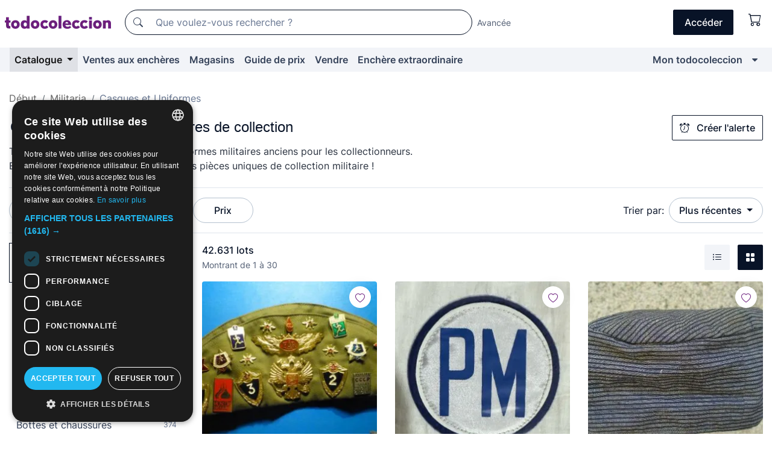

--- FILE ---
content_type: text/html;charset=UTF-8
request_url: https://fr.todocoleccion.net/s/casques-uniformes-militaires
body_size: 25180
content:

<!DOCTYPE html>
<html lang="fr">
<head><script>(function(w,i,g){w[g]=w[g]||[];if(typeof w[g].push=='function')w[g].push(i)})
(window,'GTM-N5BMJZR','google_tags_first_party');</script><script>(function(w,d,s,l){w[l]=w[l]||[];(function(){w[l].push(arguments);})('set', 'developer_id.dYzg1YT', true);
		w[l].push({'gtm.start':new Date().getTime(),event:'gtm.js'});var f=d.getElementsByTagName(s)[0],
		j=d.createElement(s);j.async=true;j.src='/1x4n/';
		f.parentNode.insertBefore(j,f);
		})(window,document,'script','dataLayer');</script>
<script>
if (typeof MutationObserver === 'undefined') {
var scriptTag = document.createElement('script');
scriptTag.src = "/assets/javascripts/vendor/mutationobserver.min.js";
// document.head.appendChild(scriptTag);
document.getElementsByTagName('head')[0].appendChild(scriptTag);
}
</script>
<meta http-equiv="Content-Type" content="text/html; charset=utf-8" />
<meta http-equiv="X-UA-Compatible" content="IE=edge">
<meta name="viewport" content="width=device-width, initial-scale=1">
<link rel="dns-prefetch" href="//pictures2.todocoleccion.net" />
<link rel="preconnect" href="https://assets2.todocoleccion.online" />
<link rel="preconnect" href="https://cloud10.todocoleccion.online" />
<link rel="shortcut icon" href="https://assets2.todocoleccion.online/assets/images/favicons/favicon.ico" type="image/x-icon" />
<script>
var MANGOPAY_CLIENT_ID = "todocoleccion";
var MANGOPAY_ENVIRONMENT = "PRODUCTION";
</script>
<meta name="description" content="Achetez en ligne : casques et uniformes militaires de collection. Trouvez la pièce que vous cherchez à des prix imbattables. Visitez notre marché !" />
<meta name="robots" content="index,follow" />
<meta name="apple-itunes-app" content="app-id=892347440">
<meta name="google-play-app" content="app-id=com.package.android">
<title>Casques et uniformes militaires anciens | todocoleccion</title>
<link rel="stylesheet" type="text/css" href="https://assets2.todocoleccion.online/assets/stylesheets/font-inter.css?202601201044">
<link rel="stylesheet" type="text/css" href="https://assets2.todocoleccion.online/assets/stylesheets/tcbootstrap.css?202601201044" />
<link rel="stylesheet" type="text/css" href="https://assets2.todocoleccion.online/assets/stylesheets/application.css?202601201044" />
<link rel="stylesheet" type="text/css" href="https://assets2.todocoleccion.online/assets/stylesheets/zoconet-design-system.css?202601201044" />
<link rel="stylesheet" type="text/css" href="https://assets2.todocoleccion.online/assets/icons/font/bootstrap-icons.css?202601201044" />
<link rel="stylesheet" type="text/css" href="https://assets2.todocoleccion.online/assets/stylesheets/swiper.css?202601201044" />
<link rel="stylesheet" type="text/css" href="https://assets2.todocoleccion.online/assets/plugins/bootstrap-slider/bootstrap-slider.min.css?202601201044" />
<link rel="stylesheet" type="text/css" href="https://assets2.todocoleccion.online/assets/stylesheets/buscador.css?202601201044" />
<link rel="stylesheet" type="text/css" href="https://assets2.todocoleccion.online/assets/stylesheets/facetas.css?202601201044" />
<link rel="stylesheet" type="text/css" href="https://assets2.todocoleccion.online/assets/stylesheets/bootstrap-slider-custom.css?202601201044" />
<link rel="canonical" href="https://fr.todocoleccion.net/s/casques-uniformes-militaires" />
<link rel="alternate" hreflang="es" href="https://www.todocoleccion.net/s/cascos-uniformes-militares" />
<link rel="alternate" hreflang="en" href="https://en.todocoleccion.net/s/military-helmets-uniforms" />
<link rel="alternate" hreflang="de" href="https://de.todocoleccion.net/s/militarische-helme-uniformen" />
<link rel="alternate" hreflang="fr" href="https://fr.todocoleccion.net/s/casques-uniformes-militaires" />
<link rel="alternate" hreflang="pt" href="https://pt.todocoleccion.net/s/capacetes-fardas-militares" />
<link rel="alternate" hreflang="it" href="https://it.todocoleccion.net/s/caschi-uniformi-militari" />
<link rel="next" href="https://www.todocoleccion.net/s/casques-uniformes-militaires?P=2" />
<script type="text/javascript" src="https://assets2.todocoleccion.online/assets/javascripts/vendor/modernizr.js?202601211032">
</script>
<script type="text/javascript" src="https://cdn.jsdelivr.net/npm/@mangopay/vault-sdk@1.2.1/dist/umd/client.min.js"></script>
<link rel="apple-touch-icon" href="https://assets2.todocoleccion.online/assets/images/apple_touch_icons/apple-touch-icon-iphone-60x60.png">
<link rel="apple-touch-icon" sizes="60x60" href="https://assets2.todocoleccion.online/assets/images/apple_touch_icons/apple-touch-icon-ipad-76x76.png">
<link rel="apple-touch-icon" sizes="114x114" href="https://assets2.todocoleccion.online/assets/images/apple_touch_icons/apple-touch-icon-iphone-retina-120x120.png">
<link rel="apple-touch-icon" sizes="144x144" href="https://assets2.todocoleccion.online/assets/images/apple_touch_icons/apple-touch-icon-ipad-retina-152x152.png">
<meta name="apple-itunes-app" content="app-id=892347440">
<script>
var ASSETS_HOST = "https://assets2.todocoleccion.online";
var FINGERPRINT_IMAGES ="202512231041";
var FINGERPRINT_CSS ="202601201044";
</script>
<script>
dataLayer = [];
// Configuración cookieScript: Nos aseguramos que, al arrancar, por defecto estén denegadas las cookies,
// porque se nos queja Google de que ejecutamos cosas de recoplilación de datos antes de que el usuario pueda aceptar o denegar las cookies.
dataLayer.push(
'consent',
'default',
{
'ad_personalization': 'denied',
'ad_storage': 'denied',
'ad_user_data': 'denied',
'analytics_storage': 'denied',
'wait_for_update': 500
}
);
dataLayer.push({"loggedIn":false});
dataLayer.push({"esMovil":false});
dataLayer.push({"content_type":"listado"});
</script>
<script>(function(w,d,s,l,i){w[l]=w[l]||[];w[l].push({'gtm.start':
new Date().getTime(),event:'gtm.js'});var f=d.getElementsByTagName(s)[0],
j=d.createElement(s),dl=l!='dataLayer'?'&l='+l:'';j.async=true;j.src=
'https://www.googletagmanager.com/gtm.js?id='+i+dl;f.parentNode.insertBefore(j,f);
})(window,document,'script','dataLayer','GTM-N5BMJZR');</script>
<meta name="google-translate-customization" content="666371e4fcbb35ea-7d61682752185561-g881534783573c20e-15" />
<!-- CBWIRE Styles -->
<style >[wire\:loading][wire\:loading], [wire\:loading\.delay][wire\:loading\.delay], [wire\:loading\.inline-block][wire\:loading\.inline-block], [wire\:loading\.inline][wire\:loading\.inline], [wire\:loading\.block][wire\:loading\.block], [wire\:loading\.flex][wire\:loading\.flex], [wire\:loading\.table][wire\:loading\.table], [wire\:loading\.grid][wire\:loading\.grid], [wire\:loading\.inline-flex][wire\:loading\.inline-flex] {display: none;}[wire\:loading\.delay\.none][wire\:loading\.delay\.none], [wire\:loading\.delay\.shortest][wire\:loading\.delay\.shortest], [wire\:loading\.delay\.shorter][wire\:loading\.delay\.shorter], [wire\:loading\.delay\.short][wire\:loading\.delay\.short], [wire\:loading\.delay\.default][wire\:loading\.delay\.default], [wire\:loading\.delay\.long][wire\:loading\.delay\.long], [wire\:loading\.delay\.longer][wire\:loading\.delay\.longer], [wire\:loading\.delay\.longest][wire\:loading\.delay\.longest] {display: none;}[wire\:offline][wire\:offline] {display: none;}[wire\:dirty]:not(textarea):not(input):not(select) {display: none;}:root {--livewire-progress-bar-color: #2299dd;}[x-cloak] {display: none !important;}</style>
</head>
<body class="at-desktop">
<div id="wrap" class="pagina">
<span id="inicio">
</span>
<div id="header" role="banner" class="hidden-print">
<div id="cabecera" role="banner" class="hidden-print">
<div id="cabecera-top-container">
<div id="cabecera-top">
<div class="container p-0 p-md-3">
<div class="d-flex justify-content-between align-items-center">
<div class="cabecera-col col-side-user-menu">
<button wire:snapshot="&#x7b;&quot;data&quot;&#x3a;&#x7b;&#x7d;,&quot;memo&quot;&#x3a;&#x7b;&quot;id&quot;&#x3a;&quot;e196bb3673a823dd2f9697f4024b5355&quot;,&quot;name&quot;&#x3a;&quot;cabecera&#x2f;SideUserMenuButton&quot;,&quot;path&quot;&#x3a;&quot;cabecera&#x2f;SideUserMenuButton&quot;,&quot;method&quot;&#x3a;&quot;GET&quot;,&quot;children&quot;&#x3a;&#x5b;&#x5d;,&quot;scripts&quot;&#x3a;&#x5b;&#x5d;,&quot;assets&quot;&#x3a;&#x5b;&#x5d;,&quot;isolate&quot;&#x3a;false,&quot;lazyLoaded&quot;&#x3a;false,&quot;lazyIsolated&quot;&#x3a;true,&quot;errors&quot;&#x3a;&#x5b;&#x5d;,&quot;locale&quot;&#x3a;&quot;en&quot;&#x7d;,&quot;checksum&quot;&#x3a;&quot;209165CE3815F0423C63E85C067EED52710ADBDB2B8D6909A3BF6A22AE963FB0&quot;&#x7d;" wire:effects="[]" wire:id="e196bb3673a823dd2f9697f4024b5355"
aria-controls="SideUserMenu"
aria-expanded="false"
data-toggle="modal"
data-target="#SideUserMenu"
title="Afficher/cacher le menu utilisateur"
type="button"
class="pl-5 btn-without-min-width btn btn-outline-primary"
style="border-width: 0px"
wire:click="$dispatch( 'update-side-user-menu-modal-body' )"
>
<span class="bi bi-list icon-header-menu fs-24"></span>
</button>
</div>
<div class="align-self-center d-none d-md-block logo-header">
<div id="cabecera-logo" class="mr-5 w-100">
<a
href="/"
title="todocoleccion - Achat, vente et vente aux enchères d'antiquités, d'art et d'objets de collection"
class="d-inline-block py-3 d-flex align-items-center"
>
<span class="sprite1 sprite1-logotipo_tc"></span>
<span class="sr-only">todocoleccion : achat et vente d'antiquités et d'objets de collection</span>
</a>
</div>
</div>
<div class="align-self-center order-3 ml-auto">
<div class="opciones_cab">
<ul id="cabecera-menu" class="d-flex flex-nowrap align-items-center list-inline user-isnt-loggedin">
<li id="btn-login" class="cabecera-menu-userlink list-inline-item d-none d-md-block mr-6">
<a
href="/acceder/?cod=ent&amp;encoded_back_url=true&amp;back_url=%2Fbuscador%3FRw%3D2%26sec%3Dcasques%2Duniformes%2Dmilitaires"
id="cabecera-menu-login-link"
title="Accéder à Mon todocoleccion"
class="btn btn-primary no-underline text-color menu-link d-inline-block act-as-link"
rel="nofollow"
>
<span>
Accéder
</span>
</a>
</li>
<li wire:snapshot="&#x7b;&quot;data&quot;&#x3a;&#x7b;&#x7d;,&quot;memo&quot;&#x3a;&#x7b;&quot;id&quot;&#x3a;&quot;75a5cb52e8fa54234fbf95a5fa4c5622&quot;,&quot;name&quot;&#x3a;&quot;cabecera&#x2f;SideCartMenuButton&quot;,&quot;path&quot;&#x3a;&quot;cabecera&#x2f;SideCartMenuButton&quot;,&quot;method&quot;&#x3a;&quot;GET&quot;,&quot;children&quot;&#x3a;&#x7b;&quot;75a5cb52e8fa54234fbf95a5fa4c5622-0&quot;&#x3a;&#x5b;&quot;span&quot;,&quot;5255e6a9a8611c3eb43f19ef9fb87f91&quot;&#x5d;&#x7d;,&quot;scripts&quot;&#x3a;&#x5b;&#x5d;,&quot;assets&quot;&#x3a;&#x5b;&#x5d;,&quot;isolate&quot;&#x3a;false,&quot;lazyLoaded&quot;&#x3a;false,&quot;lazyIsolated&quot;&#x3a;true,&quot;errors&quot;&#x3a;&#x5b;&#x5d;,&quot;locale&quot;&#x3a;&quot;en&quot;&#x7d;,&quot;checksum&quot;&#x3a;&quot;5BA185A9EFFF00D556EEF22D644B26EC0ACC5E1B7F3259F124E2582872BB4B15&quot;&#x7d;" wire:effects="[]" wire:id="75a5cb52e8fa54234fbf95a5fa4c5622" class="list-inline-item pl-4 pr-5 p-md-0 mr-md-3">
<button
title="Panier"
type="button"
class="d-inline-block btn btn-ghost btn-outline-primary"
wire:click="$dispatch( 'update-side-cart-menu-modal-body' )"
>
<span wire:snapshot="&#x7b;&quot;data&quot;&#x3a;&#x7b;&quot;count&quot;&#x3a;0&#x7d;,&quot;memo&quot;&#x3a;&#x7b;&quot;id&quot;&#x3a;&quot;5255e6a9a8611c3eb43f19ef9fb87f91&quot;,&quot;name&quot;&#x3a;&quot;shared&#x2f;BasketCount&quot;,&quot;path&quot;&#x3a;&quot;shared&#x2f;BasketCount&quot;,&quot;method&quot;&#x3a;&quot;GET&quot;,&quot;children&quot;&#x3a;&#x5b;&#x5d;,&quot;scripts&quot;&#x3a;&#x5b;&#x5d;,&quot;assets&quot;&#x3a;&#x5b;&#x5d;,&quot;isolate&quot;&#x3a;true,&quot;lazyLoaded&quot;&#x3a;false,&quot;lazyIsolated&quot;&#x3a;true,&quot;errors&quot;&#x3a;&#x5b;&#x5d;,&quot;locale&quot;&#x3a;&quot;en&quot;&#x7d;,&quot;checksum&quot;&#x3a;&quot;3313C3B22DE2C8E00BA1BA3E494C3F3F353F198C331C7119454422EDE2F3407D&quot;&#x7d;" wire:effects="&#x7b;&quot;listeners&quot;&#x3a;&#x5b;&quot;basket-count-updated&quot;&#x5d;&#x7d;" wire:id="5255e6a9a8611c3eb43f19ef9fb87f91">
</span>
<i class="bi icon-cabecera-menu bi-cart"></i>
</button>
</li>
</ul>
</div>
</div>
<div id="buscador-header" class="flex-grow-1 order-sm-0 order-2 py-5 p-md-3">
<div class="w-100 buscador_cab" role="search">
<form action="/buscador" method="get" name="Buscador">
<input type="hidden" name="from" value="top">
<label for="buscador-general" class="sr-only">
Buscar:
</label>
<div class="input-group buscador-general input-group-search-primary d-flex flex-row justify-content-between align-items-start flex-nowrap w-100">
<div class="input-group-prepend">
<button
class="btn"
data-testid="search-button"
type="submit"
title="Moteur de recherche de todocoleccion"
>
<span class="bi bi-search"></span>
</button>
</div>
<input
type="search"
name="bu"
id="buscador-general"
value=""
class="form-control campo_buscar"
placeholder="Que voulez-vous rechercher ?"
title="Que voulez-vous rechercher ?"
/>
</div>
</form>
</div>
</div>
<div id="buscador-header-avanzado" class="flex-grow-1 d-none d-xl-block">
<a href="/buscador/turbo" id="buscador-avanzado-link" class="ml-0" rel="nofollow">
Avancée
</a>
</div>
</div>
</div>
</div>
</div>
<div
id="cabecera-barra"
role="navigation"
class="navbar navbar-light navbar-expand bg-gray navbar-zoconet-main "
>
<div class="container">
<ul class="nav navbar-nav w-100 justify-content-between justify-content-md-start">
<li
class="active nav-item first-item dropdown"
>
<a wire:snapshot="&#x7b;&quot;data&quot;&#x3a;&#x7b;&quot;catalogo_path&quot;&#x3a;&quot;&#x2f;s&#x2f;catalogue&quot;&#x7d;,&quot;memo&quot;&#x3a;&#x7b;&quot;id&quot;&#x3a;&quot;ccf8ca50412479bbd6ea427e913009b6&quot;,&quot;name&quot;&#x3a;&quot;shared.cabecera.MenuCatalogoButton&quot;,&quot;path&quot;&#x3a;&quot;shared.cabecera.MenuCatalogoButton&quot;,&quot;method&quot;&#x3a;&quot;GET&quot;,&quot;children&quot;&#x3a;&#x5b;&#x5d;,&quot;scripts&quot;&#x3a;&#x5b;&#x5d;,&quot;assets&quot;&#x3a;&#x5b;&#x5d;,&quot;isolate&quot;&#x3a;false,&quot;lazyLoaded&quot;&#x3a;false,&quot;lazyIsolated&quot;&#x3a;true,&quot;errors&quot;&#x3a;&#x5b;&#x5d;,&quot;locale&quot;&#x3a;&quot;en&quot;&#x7d;,&quot;checksum&quot;&#x3a;&quot;C12C1E35F95CA75C76FEAE8E83C6E764AE0B5A3F827EB5D0171A895232819116&quot;&#x7d;" wire:effects="[]" wire:id="ccf8ca50412479bbd6ea427e913009b6"
href="/s/catalogue"
title="Catalogue"
class="link-to-catalogo dropdown-toggle pull-left nav-link"
data-toggle="dropdown"
role="button"
aria-haspopup="true"
aria-expanded="false"
wire:click="$dispatch( 'update-menu-catalogo-dropdown-menu' )"
>
Catalogue
</a>
<div class="dropdown-menu dropdown-menu-catalogo z-index-max pt-6 pb-4">
<div wire:snapshot="&#x7b;&quot;data&quot;&#x3a;&#x7b;&quot;yet_loaded&quot;&#x3a;false,&quot;secciones&quot;&#x3a;&#x5b;&#x5d;&#x7d;,&quot;memo&quot;&#x3a;&#x7b;&quot;id&quot;&#x3a;&quot;f2a31b14d634bbc7ba72b7121253c917&quot;,&quot;name&quot;&#x3a;&quot;shared.cabecera.MenuCatalogoDropdownMenu&quot;,&quot;path&quot;&#x3a;&quot;shared.cabecera.MenuCatalogoDropdownMenu&quot;,&quot;method&quot;&#x3a;&quot;GET&quot;,&quot;children&quot;&#x3a;&#x5b;&#x5d;,&quot;scripts&quot;&#x3a;&#x5b;&#x5d;,&quot;assets&quot;&#x3a;&#x5b;&#x5d;,&quot;isolate&quot;&#x3a;false,&quot;lazyLoaded&quot;&#x3a;false,&quot;lazyIsolated&quot;&#x3a;true,&quot;errors&quot;&#x3a;&#x5b;&#x5d;,&quot;locale&quot;&#x3a;&quot;en&quot;&#x7d;,&quot;checksum&quot;&#x3a;&quot;854EE3F2F7CA3EAA84655CC34D3FE63F128E6992E9D08758014E1FF9415BE280&quot;&#x7d;" wire:effects="&#x7b;&quot;listeners&quot;&#x3a;&#x5b;&quot;update-menu-catalogo-dropdown-menu&quot;&#x5d;&#x7d;" wire:id="f2a31b14d634bbc7ba72b7121253c917">
<div wire:loading>
<div class="p-4">
<i class="icon text-muted icon-spinner icon-spin"></i>
</div>
</div>
<div class="list-group">
<div class="grid-list-group-catalog">
</div>
<div>
<a
href="/s/catalogue"
class="btn btn-outline-primary btn-ghost font-weight-bold p-4"
title="Voir toutes les sections"
>
Voir toutes les sections
<i class="bi bi-arrow-right"></i>
</a>
</div>
</div>
</div>
</div>
</li>
<li
class="nav-item d-none d-md-block"
>
<a
href="/encheres"
title="Ventes aux enchères en ligne"
class="nav-link"
>
Ventes aux enchères
</a>
</li>
<li
class="nav-item d-none d-md-block"
>
<a
href="/tiendas"
title="Magasins"
class="nav-link"
>
Magasins
</a>
</li>
<li
class="nav-item d-none d-md-block"
>
<a
href="/guide-de-prix"
title="Guide de prix"
class="nav-link"
>
Guide de prix
</a>
</li>
<li
class="nav-item second-item"
>
<a
href="/aide/vendre"
title="Vendre sur todocoleccion"
class="nav-link"
>
Vendre
</a>
</li>
<li
class="nav-item d-none d-md-block"
>
<a
href="/s/catalogue?M=e&amp;O=mas"
title="Enchère extraordinaire"
class="nav-link"
>
Enchère extraordinaire
</a>
</li>
<li
class="nav-item last-item ml-sm-auto"
>
<a
href="/mitc"
title="Mon todocoleccion."
class="nav-link"
>
Mon todocoleccion
</a>
</li>
<li class="nav-item visible-md visible-lg mitc_mostrar">
<a
href="/mitc?mostrarbmtc"
title="Afficher la barre Mon todocoleccion."
class="nav-link"
>
<span class="hidden">
Afficher la barre Mon todocoleccion
</span><i class="icon icon-caret-down"></i>
</a>
</li>
</ul>
</div>
</div>
</div>
</div>
<div id="page-content">
<div id="page-content-fullwidth">
</div>
<div class="container">
<div id="react-breadcrumbs">
<div
class=" mt-7"
style="height: 40px"
>
<div class="swiper">
<div class="swiper-container" data-initialSlide="2">
<ul
class="
breadcrumb
flex-nowrap
swiper-wrapper
m-0
"
>
<li
class="breadcrumb-item swiper-slide"
style="width: auto"
>
<a href="/" title="Page d'accueil" class="breadcrumb-link">
<span>
Début
</span>
</a>
</li>
<li
class="breadcrumb-item swiper-slide"
style="width: auto"
>
<a href="/s/militaire" title=" Militaria" class="breadcrumb-link">
<span> Militaria</span>
</a>
</li>
<li
class="active breadcrumb-item swiper-slide"
style="width: auto"
>
<span class="breadcrumb-nolink">Casques et Uniformes</span>
</li>
</ul>
</div>
</div>
</div>
</div>
<script type="application/ld+json">
{"itemListElement":[{"item":{"@id":"/","name":"Début"},"position":1,"@type":"ListItem"},{"item":{"@id":"/s/militaire","name":" Militaria"},"position":2,"@type":"ListItem"},{"item":{"@id":"","name":"Casques et Uniformes"},"position":3,"@type":"ListItem"}],"@context":"https://schema.org","@type":"BreadcrumbList"}
</script>
<div id="layout-buscador-header" class="margin-bottom">
<div class="block-with-button-at-right mb-6">
<div>
<h1 class="h1_seccion buscador-empty_search">
<div class="buscador-_h1_seccion fs-20 font-weight-bold text-gray-900 fs-lg-24">
Casques et uniformes militaires de collection
</div>
</h1>
<div class="row no-gutters">
<div class="col-12 col-sm-8">
<p class="fs-sm-16 mb-0 fs-14 text-gray-800">
Trouvez d'authentiques casques et uniformes militaires anciens pour les collectionneurs. Explorez notre catalogue et obtenez des pièces uniques de collection militaire !
</p>
</div>
</div>
</div>
<div class="hidden-xs hidden-sm button-container">
<div wire:snapshot="&#x7b;&quot;data&quot;&#x3a;&#x7b;&quot;seccion_id&quot;&#x3a;679,&quot;alert_has_been_created&quot;&#x3a;false,&quot;catalog_alert_id&quot;&#x3a;0&#x7d;,&quot;memo&quot;&#x3a;&#x7b;&quot;id&quot;&#x3a;&quot;3279240d6a55b5d6f2571a6b990065b0&quot;,&quot;name&quot;&#x3a;&quot;buscador&#x2f;default&#x2f;AlertButtonCatalog&quot;,&quot;path&quot;&#x3a;&quot;buscador&#x2f;default&#x2f;AlertButtonCatalog&quot;,&quot;method&quot;&#x3a;&quot;GET&quot;,&quot;children&quot;&#x3a;&#x5b;&#x5d;,&quot;scripts&quot;&#x3a;&#x5b;&#x5d;,&quot;assets&quot;&#x3a;&#x5b;&#x5d;,&quot;isolate&quot;&#x3a;false,&quot;lazyLoaded&quot;&#x3a;false,&quot;lazyIsolated&quot;&#x3a;true,&quot;errors&quot;&#x3a;&#x5b;&#x5d;,&quot;locale&quot;&#x3a;&quot;en&quot;&#x7d;,&quot;checksum&quot;&#x3a;&quot;3BEDE0DBFD4DEE4C26A588C90156BE4AD0CF12A1D65C64548FACBB3B01FA170A&quot;&#x7d;" wire:effects="&#x7b;&quot;listeners&quot;&#x3a;&#x5b;&quot;catalog-alert-was-deleted&quot;,&quot;catalog-alert-was-created&quot;&#x5d;&#x7d;" wire:id="3279240d6a55b5d6f2571a6b990065b0">
<button
class="btn btn-outline-primary js-crear-alerta-catalogo btn-block-only-xs"
data-nuevo-usuario-accion-tipo="1"
data-nuevo-usuario-accion-valor="679"
data-seccion="679"
wire:click="createCatalogAlert()"
wire:requirelogin
>
<i class="bi btn-icon-left bi-alarm"></i>
Créer l'alerte
</button>
</div>
</div>
</div>
</div>
<nav class="d-sm-flex justify-content-between d-block sticky-top bg-white border-top border-bottom mb-5" id="menu-listado">
<div data-testid="buscador-default-fast_filters" class="d-sm-flex py-4 py-sm-5">
<div class="btn-group d-block d-sm-inline mr-2" role="group">
<div
id="react-BuscadorFilters"
class="button-container"
data-props="&#x7b;&quot;favourite_sellers&quot;&#x3a;&#x5b;&#x5d;,&quot;search_bean&quot;&#x3a;&#x7b;&quot;provincia&quot;&#x3a;&quot;0&quot;,&quot;seccion_subdominio&quot;&#x3a;&quot;casques-uniformes-militaires&quot;,&quot;seccion_id&quot;&#x3a;679,&quot;full_name&quot;&#x3a;null,&quot;facets_selected&quot;&#x3a;&#x5b;&#x5d;,&quot;pago_tc&quot;&#x3a;false,&quot;is_extra_auction_available&quot;&#x3a;true,&quot;horas&quot;&#x3a;&quot;0&quot;,&quot;estado&quot;&#x3a;false,&quot;catalog_path&quot;&#x3a;&quot;&#x2f;s&#x2f;catalogue&quot;,&quot;pais&quot;&#x3a;&quot;&quot;,&quot;from&quot;&#x3a;&quot;&quot;,&quot;navegacion&quot;&#x3a;&quot;g&quot;,&quot;mostrar&quot;&#x3a;&quot;t&quot;,&quot;identificador&quot;&#x3a;null,&quot;condicion&quot;&#x3a;&quot;&quot;,&quot;facets&quot;&#x3a;&#x5b;&#x5d;,&quot;tiendas&quot;&#x3a;null,&quot;is_extra_auction_tematic&quot;&#x3a;false,&quot;soloconenviogratis&quot;&#x3a;null,&quot;preciodesde&quot;&#x3a;null,&quot;orden&quot;&#x3a;&quot;r&quot;,&quot;seccion_titulo&quot;&#x3a;&quot;Casques et Uniformes&quot;,&quot;preciohasta&quot;&#x3a;null,&quot;tienda&quot;&#x3a;null,&quot;filtrar_por_vendedor_favorito&quot;&#x3a;false,&quot;id_pais&quot;&#x3a;0,&quot;is_seller_or_shop_catalog&quot;&#x3a;false&#x7d;,&quot;filters_applied_count&quot;&#x3a;1,&quot;total_lots_found&quot;&#x3a;42631&#x7d;"
>
</div>
</div>
<div class="d-none d-lg-inline">
<div class="btn-group">
<div class="dropdown">
<div class="any">
<button
aria-expanded="false"
class="btn btn-filter dropdown-toggle"
data-toggle="dropdown"
data-target="dropdown-menu-sales-modality"
id="dropdown-menu-button-sales-modality"
type="button"
>
Modalité de vente
</button>
<div
aria-labelledby="dropdown-menu-button-sales-modality"
class="dropdown-menu"
id="dropdown-menu-sales-modality"
>
<button
class="dropdown-item"
data-obfuscated-link
data-href="/s/casques-uniformes-militaires/vente-directe"
title="Lots en vente directe"
type="button"
>
Vente directe
</button>
<a
class="dropdown-item"
href="/s/casques-uniformes-militaires/encheres"
title="Lots aux enchères"
type="button"
>
Vente aux enchères
</a>
<button
class="dropdown-item"
data-obfuscated-link
data-href="/s/casques-uniformes-militaires/soulignes"
title="Lots soulignés"
type="button"
>
Soulignés
</button>
<button
class="dropdown-item"
data-obfuscated-link
data-href="/s/casques-uniformes-militaires/rabais"
title="Lots avec rabais"
type="button"
>
Avec rabais
</button>
<a
class="dropdown-item"
href="/s/casques-uniformes-militaires?M=e&amp;O=r"
title="Lots d'Enchère Extraordinaire"
type="button"
>
Enchère Extraordinaire
</a>
</div>
</div>
</div>
</div>
<div class="btn-group">
<div class="dropdown" id="modal-range-price">
<div class="any">
<button
aria-expanded="false"
class="btn btn-filter "
id="dropdown-menu-button-range-price"
type="button"
>
Prix
</button>
</div>
<div
aria-labelledby="dropdown-menu-button-range-price"
class="dropdown-menu px-3"
id="buscador-default-fast_filters-modal_range_price"
data-testid="buscador-price-modal"
style="width: 380px"
>
<div class="modal-body">
<div class="mb-6">
<input
id="ex2"
type="text"
value=""
data-slider-min="0"
data-slider-max="4000"
data-slider-step="1"
data-slider-value="[0,4000]"
data-slider-tooltip="hide"
/>
</div>
<form
action="/s/casques-uniformes-militaires"
id="modal-range-price-form"
method="get"
name="RangePriceForm"
>
<div class="form-row">
<div class="form-group col-md-6">
<label for="modal-range-pricedesde">De</label>
<div class="input-group-with-icons right-icon input-group">
<input
autocomplete="off"
class="form-control"
id="modal-range-pricedesde"
inputmode="numeric"
min="0"
name="preciodesde"
placeholder="0"
step="1"
type="number"
value=""
>
<div class="input-group-append">
<span class="input-group-text"><span class="bi bi-currency-euro"></span></span>
</div>
</div>
</div>
<div class="form-group col-md-6">
<label for="modal-range-pricehasta">À</label>
<div class="input-group-with-icons right-icon input-group">
<input
autocomplete="off"
class="form-control"
id="modal-range-pricehasta"
inputmode="numeric"
min="0"
name="preciohasta"
placeholder="Aucune limite"
step="1"
type="number"
value=""
>
<div class="input-group-append">
<span class="input-group-text"><span class="bi bi-currency-euro"></span></span>
</div>
</div>
</div>
</div>
<div id="error-precio" class="invalid-feedback">
</div>
</form>
</div>
<div class="modal-footer">
<button type="button" class="btn btn-secondary" id="dropdown-close-menu-button-range-price">
Annuler
</button>
<button type="submit" class="btn btn-primary" id="dropdown-submit-menu-button-range-price" form="modal-range-price-form">
Appliquer
</button>
</div>
</div>
</div>
</div>
</div>
</div>
<div class="d-none d-sm-inline py-4 py-sm-5">
<div class="d-flex align-items-center">
<label class="mr-3 my-0" id="sort-by--" for="dropdown-menu-button-sort-by--">
Trier par:
</label>
<div class="dropdown" aria-labelled-by="sort-by--">
<button
aria-expanded="false"
class="btn btn-filter dropdown-toggle"
data-testid="dropdown-menu-button-sort-by"
data-toggle="dropdown"
id="dropdown-menu-button-sort-by--"
type="button"
>
Plus récentes
</button>
<div
aria-labelledby="dropdown-menu-button-sort-by--"
class="z-index-1020 dropdown-menu dropdown-menu-right"
data-testid="dropdown-menu-select-order-by"
>
<button class="dropdown-item active" data-href="/s/casques-uniformes-militaires" onclick="location = this.dataset.href" type="button"
>
Plus récentes
</button>
<button class="dropdown-item" data-href="/s/casques-uniformes-militaires?O=a" onclick="location = this.dataset.href" type="button"
>
Plus anciens
</button>
<button class="dropdown-item" data-href="/s/casques-uniformes-militaires?O=d" onclick="location = this.dataset.href" type="button"
>
Meilleurs rabais
</button>
<button class="dropdown-item" data-href="/s/casques-uniformes-militaires?O=df" onclick="location = this.dataset.href" type="button"
>
Rabais d'expiration
</button>
<button class="dropdown-item" data-href="/s/casques-uniformes-militaires?O=c" onclick="location = this.dataset.href" type="button"
>
Plus consultés aujourd'hui
</button>
<button class="dropdown-item" data-href="/s/casques-uniformes-militaires?O=menos" onclick="location = this.dataset.href" type="button"
>
Prix le plus bas
</button>
<button class="dropdown-item" data-href="/s/casques-uniformes-militaires?O=mas" onclick="location = this.dataset.href" type="button"
>
Prix plus élevé
</button>
<button class="dropdown-item" data-href="/s/casques-uniformes-militaires?O=seg" onclick="location = this.dataset.href" type="button"
>
Plus de suivis
</button>
</div>
</div>
</div>
</div>
</nav>
<div class="row">
<div class="col-lg-9 order-lg-2" role="main">
<div class="row mb-3 mb-md-5">
<div class="col align-self-center">
<div
class="font-weight-bold fs-16 text-gray-900"
data-testid="lotesencontrados"
>
42.631 lots
</div>
<span class="fs-14 text-gray-600">
Montrant de
1
à
30
</span>
</div>
<div class="col text-right align-self-center">
<span class="mr-3">
<button
class="btn btn btn-without-min-width btn-secondary"
data-href="/s/casques-uniformes-militaires?N=i"
data-obfuscated-link
title="Voir les lots comme une liste"
type="button"
>
<span class="bi bi-list-ul"></span>
<span class="sr-only">
Liste
</span>
</button>
</span>
<a
class="btn btn-primary btn btn-without-min-width btn-primary"
href="/s/casques-uniformes-militaires"
title="Voir les lots en galerie"
>
<span class="bi bi-grid-fill"></span>
<span class="sr-only">
Galerie de photos
</span>
</a>
</div>
</div>
<div id="buscador-lote-items-container" class="ga-track-catn1">
<div class="card-lotes-in-gallery">
<div class="card-lote card-lote-as-gallery" data-testid="564881877">
<div class="position-relative">
<div class="mb-3 mb-sm-4 position-relative">
<div class="at-corner-top-right over-stretched-link">
<div class="follow-lote-button lotes-enlaces-rapidos mr-0 mr-md-1">
<button
class="d-flex justify-content-center align-items-center text-brand bg-white border-0 rounded-circle lotes_enlaces_rapidos-button btn-circle clickeable isnt-active js-followup ga-track-click-in-poner-en-seguimiento"
id="corazon-564881877"
onClick=""
data-ajax="/api/seguimientos/create?id=564881877"
data-require-login="true"
data-id_lote="564881877" data-nuevo-usuario-accion-tipo="0"
data-nuevo-usuario-accion-valor="564881877" rel="nofollow" title="Suivre"
type="button"
>
<i class="bi lotes_enlaces_rapidos-icon js-icon-seguimiento inline-block bi-heart"></i>
</button>
</div>
</div>
<picture>
<source media="(max-width: 375px)" srcset="https://cloud10.todocoleccion.online/militaria-uniformes/tc/2025/05/19/23/564881877.webp?size=165x165&crop=true" type="image/webp">
<source media="(max-width: 375px)" srcset="https://cloud10.todocoleccion.online/militaria-uniformes/tc/2025/05/19/23/564881877.jpg?size=165x165&crop=true">
<source media="(min-width: 376px)" srcset="https://cloud10.todocoleccion.online/militaria-uniformes/tc/2025/05/19/23/564881877.webp?size=292x292&crop=true" type="image/webp">
<source media="(min-width: 376px)" srcset="https://cloud10.todocoleccion.online/militaria-uniformes/tc/2025/05/19/23/564881877.jpg?size=292x292&crop=true">
<img src="https://cloud10.todocoleccion.online/militaria-uniformes/tc/2025/05/19/23/564881877.jpg?size=292x292&crop=true" title="Gorra&#x20;Militar&#x20;Rusa&#x20;Epoca&#x20;Comunista,&#x20;Sovietica&#x20;-&#x20;URSS,&#x20;CCPP&#x20;-&#x20;Talla&#x20;56,&#x20;C&#x2f;&#x20;Insignias,&#x20;Pines,&#x20;Parches" alt="Militaria&#x3a;&#x20;Gorra&#x20;Militar&#x20;Rusa&#x20;Epoca&#x20;Comunista,&#x20;Sovietica&#x20;-&#x20;URSS,&#x20;CCPP&#x20;-&#x20;Talla&#x20;56,&#x20;C&#x2f;&#x20;Insignias,&#x20;Pines,&#x20;Parches" width="292" height="292" class="img-fluid card-lote-main-image rounded-sm" />
</picture>
<span class="badge card-badge-lote badge-sell"><i class="bi bi-clock-history"></i> <span wire:snapshot="&#x7b;&quot;data&quot;&#x3a;&#x7b;&quot;auction_datetime_end&quot;&#x3a;&quot;January,&#x20;26&#x20;2026&#x20;20&#x3a;02&#x3a;00&#x20;&#x2b;0100&quot;&#x7d;,&quot;memo&quot;&#x3a;&#x7b;&quot;id&quot;&#x3a;&quot;efbe32c01d262a5c1f43f5e2571da540&quot;,&quot;name&quot;&#x3a;&quot;shared&#x2f;AuctionTimeRemaining&quot;,&quot;path&quot;&#x3a;&quot;shared&#x2f;AuctionTimeRemaining&quot;,&quot;method&quot;&#x3a;&quot;GET&quot;,&quot;children&quot;&#x3a;&#x5b;&#x5d;,&quot;scripts&quot;&#x3a;&#x5b;&#x5d;,&quot;assets&quot;&#x3a;&#x5b;&#x5d;,&quot;isolate&quot;&#x3a;false,&quot;lazyLoaded&quot;&#x3a;false,&quot;lazyIsolated&quot;&#x3a;true,&quot;errors&quot;&#x3a;&#x5b;&#x5d;,&quot;locale&quot;&#x3a;&quot;en&quot;&#x7d;,&quot;checksum&quot;&#x3a;&quot;BFF1A391CBE8AA973177380AB1267E9D0D5A4C138B6C300542D81AD3C1A707B6&quot;&#x7d;" wire:effects="[]" wire:id="efbe32c01d262a5c1f43f5e2571da540" wire:poll.3600s.visible>
5 j&nbsp;5 h
</span></span>
</div>
<div>
<h2 class="mb-2">
<a
id="translated-lot-title-564881877"
href="/militaria-uniformes/gorra-militar-rusa-epoca-comunista-sovietica-urss-ccpp-talla-56-c-insignias-pines-parches~x564881877"
class="line-clamp fs-16 no-underline text-gray-800 font-weight-normal stretched-link ga-track-click-catn1 js-over_image js-translated-lot-titles hidden"
title="titre traduit"
data-id-lote="564881877" data-image-url="https://cloud10.todocoleccion.online/militaria-uniformes/tc/2025/05/19/23/564881877.webp"
>
titre traduit
</a>
<a
id="lot-title-564881877"
href="/militaria-uniformes/gorra-militar-rusa-epoca-comunista-sovietica-urss-ccpp-talla-56-c-insignias-pines-parches~x564881877"
class="line-clamp fs-16 no-underline text-gray-800 font-weight-normal stretched-link ga-track-click-catn1 js-over_image js-lot-titles"
title="Gorra&#x20;Militar&#x20;Rusa&#x20;Epoca&#x20;Comunista,&#x20;Sovietica&#x20;-&#x20;URSS,&#x20;CCPP&#x20;-&#x20;Talla&#x20;56,&#x20;C&#x2f;&#x20;Insignias,&#x20;Pines,&#x20;Parches"
data-id-lote="564881877" data-image-url="https://cloud10.todocoleccion.online/militaria-uniformes/tc/2025/05/19/23/564881877.webp"
>
Gorra Militar Rusa Epoca Comunista, Sovietica - URSS, CCPP - Talla 56, C&#x2f; Insignias, Pines, Parches
</a>
</h2>
</div>
<div id="foto564881877" class="full-size d-none d-lg-block d-xl-block"></div>
</div>
<div>
<div class="mb-3">
<a class="fs-14 text-gray-500 line-clamp-1" href="/s/berets-casquettes-militaires">
Bérets et casquettes militaires de collection
</a>
</div>
<div class="d-flex align-items-center flex-wrap">
<span class="card-price fs-18 fs-lg-20 font-weight-bold text-gray-900 mr-2">
26,78 €
</span>
</div>
<div class="text-gray-600 fs-14 font-weight-normal">
0 enchères
</div>
</div>
</div><div class="card-lote card-lote-as-gallery" data-testid="634335999">
<div class="position-relative">
<div class="mb-3 mb-sm-4 position-relative">
<div class="at-corner-top-right over-stretched-link">
<div class="follow-lote-button lotes-enlaces-rapidos mr-0 mr-md-1">
<button
class="d-flex justify-content-center align-items-center text-brand bg-white border-0 rounded-circle lotes_enlaces_rapidos-button btn-circle clickeable isnt-active js-followup ga-track-click-in-poner-en-seguimiento"
id="corazon-634335999"
onClick=""
data-ajax="/api/seguimientos/create?id=634335999"
data-require-login="true"
data-id_lote="634335999" data-nuevo-usuario-accion-tipo="0"
data-nuevo-usuario-accion-valor="634335999" rel="nofollow" title="Suivre"
type="button"
>
<i class="bi lotes_enlaces_rapidos-icon js-icon-seguimiento inline-block bi-heart"></i>
</button>
</div>
</div>
<picture>
<source media="(max-width: 375px)" srcset="https://cloud10.todocoleccion.online/militaria-uniformes/tc/2026/01/21/14/634335999_tcimg_252BE5AC.webp?size=165x165&crop=true" type="image/webp">
<source media="(max-width: 375px)" srcset="https://cloud10.todocoleccion.online/militaria-uniformes/tc/2026/01/21/14/634335999_tcimg_252BE5AC.jpg?size=165x165&crop=true">
<source media="(min-width: 376px)" srcset="https://cloud10.todocoleccion.online/militaria-uniformes/tc/2026/01/21/14/634335999_tcimg_252BE5AC.webp?size=292x292&crop=true" type="image/webp">
<source media="(min-width: 376px)" srcset="https://cloud10.todocoleccion.online/militaria-uniformes/tc/2026/01/21/14/634335999_tcimg_252BE5AC.jpg?size=292x292&crop=true">
<img src="https://cloud10.todocoleccion.online/militaria-uniformes/tc/2026/01/21/14/634335999_tcimg_252BE5AC.jpg?size=292x292&crop=true" title="Espa&ntilde;a,&#x20;parche&#x20;vintage&#x20;de&#x20;la&#x20;Polic&iacute;a&#x20;Militar.&#x20;Como&#x20;nuevo." alt="Militaria&#x3a;&#x20;Espa&ntilde;a,&#x20;parche&#x20;vintage&#x20;de&#x20;la&#x20;Polic&iacute;a&#x20;Militar.&#x20;Como&#x20;nuevo." width="292" height="292" class="img-fluid card-lote-main-image rounded-sm" />
</picture>
</div>
<div>
<h2 class="mb-2">
<a
id="translated-lot-title-634335999"
href="/militaria-uniformes/espana-parche-vintage-policia-militar-como-nuevo~x634335999"
class="line-clamp fs-16 no-underline text-gray-800 font-weight-normal stretched-link ga-track-click-catn1 js-over_image js-translated-lot-titles hidden"
title="titre traduit"
data-id-lote="634335999" data-image-url="https://cloud10.todocoleccion.online/militaria-uniformes/tc/2026/01/21/14/634335999_tcimg_252BE5AC.webp"
>
titre traduit
</a>
<a
id="lot-title-634335999"
href="/militaria-uniformes/espana-parche-vintage-policia-militar-como-nuevo~x634335999"
class="line-clamp fs-16 no-underline text-gray-800 font-weight-normal stretched-link ga-track-click-catn1 js-over_image js-lot-titles"
title="Espa&ntilde;a,&#x20;parche&#x20;vintage&#x20;de&#x20;la&#x20;Polic&iacute;a&#x20;Militar.&#x20;Como&#x20;nuevo."
data-id-lote="634335999" data-image-url="https://cloud10.todocoleccion.online/militaria-uniformes/tc/2026/01/21/14/634335999_tcimg_252BE5AC.webp"
>
Espa&ntilde;a, parche vintage de la Polic&iacute;a Militar. Como nuevo.
</a>
</h2>
</div>
<div id="foto634335999" class="full-size d-none d-lg-block d-xl-block"></div>
</div>
<div>
<div class="mb-3">
<a class="fs-14 text-gray-500 line-clamp-1" href="/s/militaria-autres-articles-uniformes">
Autres articles liés aux uniformes militaires anciens
</a>
</div>
<div class="d-flex align-items-center flex-wrap">
<span class="card-price fs-18 fs-lg-20 font-weight-bold text-gray-900 mr-2">
9,00 €
</span>
</div>
<div class="text-gray-600 fs-14 font-weight-normal">
Admet les offres
</div>
</div>
</div><div class="card-lote card-lote-as-gallery" data-testid="27557128">
<div class="position-relative">
<div class="mb-3 mb-sm-4 position-relative">
<div class="at-corner-top-right over-stretched-link">
<div class="follow-lote-button lotes-enlaces-rapidos mr-0 mr-md-1">
<button
class="d-flex justify-content-center align-items-center text-brand bg-white border-0 rounded-circle lotes_enlaces_rapidos-button btn-circle clickeable isnt-active js-followup ga-track-click-in-poner-en-seguimiento"
id="corazon-27557128"
onClick=""
data-ajax="/api/seguimientos/create?id=27557128"
data-require-login="true"
data-id_lote="27557128" data-nuevo-usuario-accion-tipo="0"
data-nuevo-usuario-accion-valor="27557128" rel="nofollow" title="Suivre"
type="button"
>
<i class="bi lotes_enlaces_rapidos-icon js-icon-seguimiento inline-block bi-heart"></i>
</button>
</div>
</div>
<picture>
<source media="(max-width: 375px)" srcset="https://cloud10.todocoleccion.online/militaria-uniformes/tc/2011/06/17/27557128.webp?size=165x165&crop=true" type="image/webp">
<source media="(max-width: 375px)" srcset="https://cloud10.todocoleccion.online/militaria-uniformes/tc/2011/06/17/27557128.jpg?size=165x165&crop=true">
<source media="(min-width: 376px)" srcset="https://cloud10.todocoleccion.online/militaria-uniformes/tc/2011/06/17/27557128.webp?size=292x292&crop=true" type="image/webp">
<source media="(min-width: 376px)" srcset="https://cloud10.todocoleccion.online/militaria-uniformes/tc/2011/06/17/27557128.jpg?size=292x292&crop=true">
<img src="https://cloud10.todocoleccion.online/militaria-uniformes/tc/2011/06/17/27557128.jpg?size=292x292&crop=true" title="Gorro&#x20;espa&ntilde;ol&#x20;de&#x20;rayadillo&#x20;de&#x20;campa&ntilde;a&#x20;para&#x20;tropas&#x20;de&#x20;Ultramar.&#x20;Antigua&#x20;Monarqu&iacute;a." alt="Militaria&#x3a;&#x20;Gorro&#x20;espa&ntilde;ol&#x20;de&#x20;rayadillo&#x20;de&#x20;campa&ntilde;a&#x20;para&#x20;tropas&#x20;de&#x20;Ultramar.&#x20;Antigua&#x20;Monarqu&iacute;a." width="292" height="292" class="img-fluid card-lote-main-image rounded-sm" />
</picture>
<span class="badge card-badge-lote badge-sell"><i class="bi bi-clock-history"></i> <span wire:snapshot="&#x7b;&quot;data&quot;&#x3a;&#x7b;&quot;auction_datetime_end&quot;&#x3a;&quot;January,&#x20;27&#x20;2026&#x20;21&#x3a;55&#x3a;00&#x20;&#x2b;0100&quot;&#x7d;,&quot;memo&quot;&#x3a;&#x7b;&quot;id&quot;&#x3a;&quot;6f5894776e2d602239ddf23ae845aa8e&quot;,&quot;name&quot;&#x3a;&quot;shared&#x2f;AuctionTimeRemaining&quot;,&quot;path&quot;&#x3a;&quot;shared&#x2f;AuctionTimeRemaining&quot;,&quot;method&quot;&#x3a;&quot;GET&quot;,&quot;children&quot;&#x3a;&#x5b;&#x5d;,&quot;scripts&quot;&#x3a;&#x5b;&#x5d;,&quot;assets&quot;&#x3a;&#x5b;&#x5d;,&quot;isolate&quot;&#x3a;false,&quot;lazyLoaded&quot;&#x3a;false,&quot;lazyIsolated&quot;&#x3a;true,&quot;errors&quot;&#x3a;&#x5b;&#x5d;,&quot;locale&quot;&#x3a;&quot;en&quot;&#x7d;,&quot;checksum&quot;&#x3a;&quot;D90C344A02696E70FB2726D46BB1245145A9BCC4720845D588BD483BB0E283BC&quot;&#x7d;" wire:effects="[]" wire:id="6f5894776e2d602239ddf23ae845aa8e" wire:poll.3600s.visible>
6 j&nbsp;7 h
</span></span>
</div>
<div>
<h2 class="mb-2">
<a
id="translated-lot-title-27557128"
href="/militaria-uniformes/gorro-espanol-rayadillo-campana-para-tropas-ultramar-antigua-monarquia~x27557128"
class="line-clamp fs-16 no-underline text-gray-800 font-weight-normal stretched-link ga-track-click-catn1 js-over_image js-translated-lot-titles hidden"
title="titre traduit"
data-id-lote="27557128" data-image-url="https://cloud10.todocoleccion.online/militaria-uniformes/tc/2011/06/17/27557128.webp"
>
titre traduit
</a>
<a
id="lot-title-27557128"
href="/militaria-uniformes/gorro-espanol-rayadillo-campana-para-tropas-ultramar-antigua-monarquia~x27557128"
class="line-clamp fs-16 no-underline text-gray-800 font-weight-normal stretched-link ga-track-click-catn1 js-over_image js-lot-titles"
title="Gorro&#x20;espa&ntilde;ol&#x20;de&#x20;rayadillo&#x20;de&#x20;campa&ntilde;a&#x20;para&#x20;tropas&#x20;de&#x20;Ultramar.&#x20;Antigua&#x20;Monarqu&iacute;a."
data-id-lote="27557128" data-image-url="https://cloud10.todocoleccion.online/militaria-uniformes/tc/2011/06/17/27557128.webp"
>
Gorro espa&ntilde;ol de rayadillo de campa&ntilde;a para tropas de Ultramar. Antigua Monarqu&iacute;a.
</a>
</h2>
</div>
<div id="foto27557128" class="full-size d-none d-lg-block d-xl-block"></div>
</div>
<div>
<div class="mb-3">
<a class="fs-14 text-gray-500 line-clamp-1" href="/s/berets-casquettes-militaires">
Bérets et casquettes militaires de collection
</a>
</div>
<div class="d-flex align-items-center flex-wrap">
<span class="card-price fs-18 fs-lg-20 font-weight-bold text-gray-900 mr-2">
590,75 €
</span>
</div>
<div class="text-gray-600 fs-14 font-weight-normal">
0 enchères
</div>
</div>
</div><div class="card-lote card-lote-as-gallery" data-testid="24760856">
<div class="position-relative">
<div class="mb-3 mb-sm-4 position-relative">
<div class="at-corner-top-right over-stretched-link">
<div class="follow-lote-button lotes-enlaces-rapidos mr-0 mr-md-1">
<button
class="d-flex justify-content-center align-items-center text-brand bg-white border-0 rounded-circle lotes_enlaces_rapidos-button btn-circle clickeable isnt-active js-followup ga-track-click-in-poner-en-seguimiento"
id="corazon-24760856"
onClick=""
data-ajax="/api/seguimientos/create?id=24760856"
data-require-login="true"
data-id_lote="24760856" data-nuevo-usuario-accion-tipo="0"
data-nuevo-usuario-accion-valor="24760856" rel="nofollow" title="Suivre"
type="button"
>
<i class="bi lotes_enlaces_rapidos-icon js-icon-seguimiento inline-block bi-heart"></i>
</button>
</div>
</div>
<picture>
<source media="(max-width: 375px)" srcset="https://cloud10.todocoleccion.online/militaria-cascos/tc/2010/12/14/23402006.webp?size=165x165&crop=true" type="image/webp">
<source media="(max-width: 375px)" srcset="https://cloud10.todocoleccion.online/militaria-cascos/tc/2010/12/14/23402006.jpg?size=165x165&crop=true">
<source media="(min-width: 376px)" srcset="https://cloud10.todocoleccion.online/militaria-cascos/tc/2010/12/14/23402006.webp?size=292x292&crop=true" type="image/webp">
<source media="(min-width: 376px)" srcset="https://cloud10.todocoleccion.online/militaria-cascos/tc/2010/12/14/23402006.jpg?size=292x292&crop=true">
<img src="https://cloud10.todocoleccion.online/militaria-cascos/tc/2010/12/14/23402006.jpg?size=292x292&crop=true" title="Casco&#x20;alem&aacute;n&#x20;M-18&#x20;transicional,&#x20;con&#x20;una&#x20;calca&#x20;Wehrmacht.&#x20;III&#x20;Reich." alt="Militaria&#x3a;&#x20;Casco&#x20;alem&aacute;n&#x20;M-18&#x20;transicional,&#x20;con&#x20;una&#x20;calca&#x20;Wehrmacht.&#x20;III&#x20;Reich." width="292" height="292" loading="lazy" class="img-fluid card-lote-main-image rounded-sm" />
</picture>
<span class="badge card-badge-lote badge-sell"><i class="bi bi-clock-history"></i> <span wire:snapshot="&#x7b;&quot;data&quot;&#x3a;&#x7b;&quot;auction_datetime_end&quot;&#x3a;&quot;January,&#x20;27&#x20;2026&#x20;21&#x3a;55&#x3a;00&#x20;&#x2b;0100&quot;&#x7d;,&quot;memo&quot;&#x3a;&#x7b;&quot;id&quot;&#x3a;&quot;e1fa77704f66fb2fa7d4c645b6faa96c&quot;,&quot;name&quot;&#x3a;&quot;shared&#x2f;AuctionTimeRemaining&quot;,&quot;path&quot;&#x3a;&quot;shared&#x2f;AuctionTimeRemaining&quot;,&quot;method&quot;&#x3a;&quot;GET&quot;,&quot;children&quot;&#x3a;&#x5b;&#x5d;,&quot;scripts&quot;&#x3a;&#x5b;&#x5d;,&quot;assets&quot;&#x3a;&#x5b;&#x5d;,&quot;isolate&quot;&#x3a;false,&quot;lazyLoaded&quot;&#x3a;false,&quot;lazyIsolated&quot;&#x3a;true,&quot;errors&quot;&#x3a;&#x5b;&#x5d;,&quot;locale&quot;&#x3a;&quot;en&quot;&#x7d;,&quot;checksum&quot;&#x3a;&quot;7F30969AFD1FF10DD9941D5A162CFE54CB1667C754509E5D4B2225668E39778E&quot;&#x7d;" wire:effects="[]" wire:id="e1fa77704f66fb2fa7d4c645b6faa96c" wire:poll.3600s.visible>
6 j&nbsp;7 h
</span></span>
</div>
<div>
<h2 class="mb-2">
<a
id="translated-lot-title-24760856"
href="/militaria-casques/casco-aleman-m-18-transicional-una-calca-wehrmacht-iii-reich~x24760856"
class="line-clamp fs-16 no-underline text-gray-800 font-weight-normal stretched-link ga-track-click-catn1 js-over_image js-translated-lot-titles hidden"
title="titre traduit"
data-id-lote="24760856" data-image-url="https://cloud10.todocoleccion.online/militaria-cascos/tc/2010/12/14/23402006.webp"
>
titre traduit
</a>
<a
id="lot-title-24760856"
href="/militaria-casques/casco-aleman-m-18-transicional-una-calca-wehrmacht-iii-reich~x24760856"
class="line-clamp fs-16 no-underline text-gray-800 font-weight-normal stretched-link ga-track-click-catn1 js-over_image js-lot-titles"
title="Casco&#x20;alem&aacute;n&#x20;M-18&#x20;transicional,&#x20;con&#x20;una&#x20;calca&#x20;Wehrmacht.&#x20;III&#x20;Reich."
data-id-lote="24760856" data-image-url="https://cloud10.todocoleccion.online/militaria-cascos/tc/2010/12/14/23402006.webp"
>
Casco alem&aacute;n M-18 transicional, con una calca Wehrmacht. III Reich.
</a>
</h2>
</div>
<div id="foto24760856" class="full-size d-none d-lg-block d-xl-block"></div>
</div>
<div>
<div class="mb-3">
<a class="fs-14 text-gray-500 line-clamp-1" href="/s/casques-militaires">
Casques militaires de collection
</a>
</div>
<div class="d-flex align-items-center flex-wrap">
<span class="card-price fs-18 fs-lg-20 font-weight-bold text-gray-900 mr-2">
828,75 €
</span>
</div>
<div class="text-gray-600 fs-14 font-weight-normal">
0 enchères
</div>
</div>
</div><div class="card-lote card-lote-as-gallery" data-testid="10310301">
<div class="position-relative">
<div class="mb-3 mb-sm-4 position-relative">
<div class="at-corner-top-right over-stretched-link">
<div class="follow-lote-button lotes-enlaces-rapidos mr-0 mr-md-1">
<button
class="d-flex justify-content-center align-items-center text-brand bg-white border-0 rounded-circle lotes_enlaces_rapidos-button btn-circle clickeable isnt-active js-followup ga-track-click-in-poner-en-seguimiento"
id="corazon-10310301"
onClick=""
data-ajax="/api/seguimientos/create?id=10310301"
data-require-login="true"
data-id_lote="10310301" data-nuevo-usuario-accion-tipo="0"
data-nuevo-usuario-accion-valor="10310301" rel="nofollow" title="Suivre"
type="button"
>
<i class="bi lotes_enlaces_rapidos-icon js-icon-seguimiento inline-block bi-heart"></i>
</button>
</div>
</div>
<picture>
<source media="(max-width: 375px)" srcset="https://cloud10.todocoleccion.online/militaria-uniformes/fot/b77/1652368.webp?size=165x165&crop=true" type="image/webp">
<source media="(max-width: 375px)" srcset="https://cloud10.todocoleccion.online/militaria-uniformes/fot/b77/1652368.jpg?size=165x165&crop=true">
<source media="(min-width: 376px)" srcset="https://cloud10.todocoleccion.online/militaria-uniformes/fot/b77/1652368.webp?size=292x292&crop=true" type="image/webp">
<source media="(min-width: 376px)" srcset="https://cloud10.todocoleccion.online/militaria-uniformes/fot/b77/1652368.jpg?size=292x292&crop=true">
<img src="https://cloud10.todocoleccion.online/militaria-uniformes/fot/b77/1652368.jpg?size=292x292&crop=true" title="Hebilla&#x20;SS,&#x20;para&#x20;suboficiales.&#x20;Algo&#x20;de&#x20;uso." alt="Militaria&#x3a;&#x20;Hebilla&#x20;SS,&#x20;para&#x20;suboficiales.&#x20;Algo&#x20;de&#x20;uso." width="292" height="292" loading="lazy" class="img-fluid card-lote-main-image rounded-sm" />
</picture>
<span class="badge card-badge-lote badge-sell"><i class="bi bi-clock-history"></i> <span wire:snapshot="&#x7b;&quot;data&quot;&#x3a;&#x7b;&quot;auction_datetime_end&quot;&#x3a;&quot;January,&#x20;27&#x20;2026&#x20;18&#x3a;45&#x3a;00&#x20;&#x2b;0100&quot;&#x7d;,&quot;memo&quot;&#x3a;&#x7b;&quot;id&quot;&#x3a;&quot;5dd22629840fbd54912ee0cd4ac83a22&quot;,&quot;name&quot;&#x3a;&quot;shared&#x2f;AuctionTimeRemaining&quot;,&quot;path&quot;&#x3a;&quot;shared&#x2f;AuctionTimeRemaining&quot;,&quot;method&quot;&#x3a;&quot;GET&quot;,&quot;children&quot;&#x3a;&#x5b;&#x5d;,&quot;scripts&quot;&#x3a;&#x5b;&#x5d;,&quot;assets&quot;&#x3a;&#x5b;&#x5d;,&quot;isolate&quot;&#x3a;false,&quot;lazyLoaded&quot;&#x3a;false,&quot;lazyIsolated&quot;&#x3a;true,&quot;errors&quot;&#x3a;&#x5b;&#x5d;,&quot;locale&quot;&#x3a;&quot;en&quot;&#x7d;,&quot;checksum&quot;&#x3a;&quot;6106F33739CD94C2AAC7AC938DF8F0B48491C580DEFA6AED22127D43F60E5F31&quot;&#x7d;" wire:effects="[]" wire:id="5dd22629840fbd54912ee0cd4ac83a22" wire:poll.3600s.visible>
6 j&nbsp;3 h
</span></span>
</div>
<div>
<h2 class="mb-2">
<a
id="translated-lot-title-10310301"
href="/militaria-uniformes/hebilla-ss-para-suboficiales-algo-uso~x10310301"
class="line-clamp fs-16 no-underline text-gray-800 font-weight-normal stretched-link ga-track-click-catn1 js-over_image js-translated-lot-titles hidden"
title="titre traduit"
data-id-lote="10310301" data-image-url="https://cloud10.todocoleccion.online/militaria-uniformes/fot/b77/1652368.webp"
>
titre traduit
</a>
<a
id="lot-title-10310301"
href="/militaria-uniformes/hebilla-ss-para-suboficiales-algo-uso~x10310301"
class="line-clamp fs-16 no-underline text-gray-800 font-weight-normal stretched-link ga-track-click-catn1 js-over_image js-lot-titles"
title="Hebilla&#x20;SS,&#x20;para&#x20;suboficiales.&#x20;Algo&#x20;de&#x20;uso."
data-id-lote="10310301" data-image-url="https://cloud10.todocoleccion.online/militaria-uniformes/fot/b77/1652368.webp"
>
Hebilla SS, para suboficiales. Algo de uso.
</a>
</h2>
</div>
<div id="foto10310301" class="full-size d-none d-lg-block d-xl-block"></div>
</div>
<div>
<div class="mb-3">
<a class="fs-14 text-gray-500 line-clamp-1" href="/s/ceintures-boucles-militaires">
Ceintures militaires et boucles anciennes
</a>
</div>
<div class="d-flex align-items-center flex-wrap">
<span class="card-price fs-18 fs-lg-20 font-weight-bold text-gray-900 mr-2">
824,50 €
</span>
</div>
<div class="text-gray-600 fs-14 font-weight-normal">
0 enchères
</div>
</div>
</div><div class="card-lote card-lote-as-gallery" data-testid="634334729">
<div class="position-relative">
<div class="mb-3 mb-sm-4 position-relative">
<div class="at-corner-top-right over-stretched-link">
<div class="follow-lote-button lotes-enlaces-rapidos mr-0 mr-md-1">
<button
class="d-flex justify-content-center align-items-center text-brand bg-white border-0 rounded-circle lotes_enlaces_rapidos-button btn-circle clickeable isnt-active js-followup ga-track-click-in-poner-en-seguimiento"
id="corazon-634334729"
onClick=""
data-ajax="/api/seguimientos/create?id=634334729"
data-require-login="true"
data-id_lote="634334729" data-nuevo-usuario-accion-tipo="0"
data-nuevo-usuario-accion-valor="634334729" rel="nofollow" title="Suivre"
type="button"
>
<i class="bi lotes_enlaces_rapidos-icon js-icon-seguimiento inline-block bi-heart"></i>
</button>
</div>
</div>
<picture>
<source media="(max-width: 375px)" srcset="https://cloud10.todocoleccion.online/militaria-uniformes/tc/2026/01/21/14/634334729.webp?size=165x165&crop=true" type="image/webp">
<source media="(max-width: 375px)" srcset="https://cloud10.todocoleccion.online/militaria-uniformes/tc/2026/01/21/14/634334729.jpg?size=165x165&crop=true">
<source media="(min-width: 376px)" srcset="https://cloud10.todocoleccion.online/militaria-uniformes/tc/2026/01/21/14/634334729.webp?size=292x292&crop=true" type="image/webp">
<source media="(min-width: 376px)" srcset="https://cloud10.todocoleccion.online/militaria-uniformes/tc/2026/01/21/14/634334729.jpg?size=292x292&crop=true">
<img src="https://cloud10.todocoleccion.online/militaria-uniformes/tc/2026/01/21/14/634334729.jpg?size=292x292&crop=true" title="Parche&#x20;bordado&#x20;Bomberos&#x20;Palma&#x20;.&#x20;Mallorca." alt="Militaria&#x3a;&#x20;Parche&#x20;bordado&#x20;Bomberos&#x20;Palma&#x20;.&#x20;Mallorca." width="292" height="292" loading="lazy" class="img-fluid card-lote-main-image rounded-sm" />
</picture>
<span class="badge card-badge-lote badge-sell"><i class="bi bi-clock-history"></i> <span wire:snapshot="&#x7b;&quot;data&quot;&#x3a;&#x7b;&quot;auction_datetime_end&quot;&#x3a;&quot;January,&#x20;28&#x20;2026&#x20;19&#x3a;37&#x3a;00&#x20;&#x2b;0100&quot;&#x7d;,&quot;memo&quot;&#x3a;&#x7b;&quot;id&quot;&#x3a;&quot;00da45e71d4b013ef998ae482016d02a&quot;,&quot;name&quot;&#x3a;&quot;shared&#x2f;AuctionTimeRemaining&quot;,&quot;path&quot;&#x3a;&quot;shared&#x2f;AuctionTimeRemaining&quot;,&quot;method&quot;&#x3a;&quot;GET&quot;,&quot;children&quot;&#x3a;&#x5b;&#x5d;,&quot;scripts&quot;&#x3a;&#x5b;&#x5d;,&quot;assets&quot;&#x3a;&#x5b;&#x5d;,&quot;isolate&quot;&#x3a;false,&quot;lazyLoaded&quot;&#x3a;false,&quot;lazyIsolated&quot;&#x3a;true,&quot;errors&quot;&#x3a;&#x5b;&#x5d;,&quot;locale&quot;&#x3a;&quot;en&quot;&#x7d;,&quot;checksum&quot;&#x3a;&quot;7043F36E0A5A1B1F7E1E26CA3EC8434A04753595B6E2D804C1E0CBC4D25BF10A&quot;&#x7d;" wire:effects="[]" wire:id="00da45e71d4b013ef998ae482016d02a" wire:poll.3600s.visible>
7 j&nbsp;4 h
</span></span>
</div>
<div>
<h2 class="mb-2">
<a
id="translated-lot-title-634334729"
href="/militaria-uniformes/parche-bordado-bomberos-palma-mallorca~x634334729"
class="line-clamp fs-16 no-underline text-gray-800 font-weight-normal stretched-link ga-track-click-catn1 js-over_image js-translated-lot-titles hidden"
title="titre traduit"
data-id-lote="634334729" data-image-url="https://cloud10.todocoleccion.online/militaria-uniformes/tc/2026/01/21/14/634334729.webp"
>
titre traduit
</a>
<a
id="lot-title-634334729"
href="/militaria-uniformes/parche-bordado-bomberos-palma-mallorca~x634334729"
class="line-clamp fs-16 no-underline text-gray-800 font-weight-normal stretched-link ga-track-click-catn1 js-over_image js-lot-titles"
title="Parche&#x20;bordado&#x20;Bomberos&#x20;Palma&#x20;.&#x20;Mallorca."
data-id-lote="634334729" data-image-url="https://cloud10.todocoleccion.online/militaria-uniformes/tc/2026/01/21/14/634334729.webp"
>
Parche bordado Bomberos Palma . Mallorca.
</a>
</h2>
</div>
<div id="foto634334729" class="full-size d-none d-lg-block d-xl-block"></div>
</div>
<div>
<div class="mb-3">
<a class="fs-14 text-gray-500 line-clamp-1" href="/s/militaria-autres-articles-uniformes">
Autres articles liés aux uniformes militaires anciens
</a>
</div>
<div class="d-flex align-items-center flex-wrap">
<span class="card-price fs-18 fs-lg-20 font-weight-bold text-gray-900 mr-2">
10,00 €
</span>
</div>
<div class="text-gray-600 fs-14 font-weight-normal">
0 enchères
</div>
</div>
</div><div class="card-lote card-lote-as-gallery" data-testid="607358777">
<div class="position-relative">
<div class="mb-3 mb-sm-4 position-relative">
<div class="at-corner-top-right over-stretched-link">
<div class="follow-lote-button lotes-enlaces-rapidos mr-0 mr-md-1">
<button
class="d-flex justify-content-center align-items-center text-brand bg-white border-0 rounded-circle lotes_enlaces_rapidos-button btn-circle clickeable isnt-active js-followup ga-track-click-in-poner-en-seguimiento"
id="corazon-607358777"
onClick=""
data-ajax="/api/seguimientos/create?id=607358777"
data-require-login="true"
data-id_lote="607358777" data-nuevo-usuario-accion-tipo="0"
data-nuevo-usuario-accion-valor="607358777" rel="nofollow" title="Suivre"
type="button"
>
<i class="bi lotes_enlaces_rapidos-icon js-icon-seguimiento inline-block bi-heart"></i>
</button>
</div>
</div>
<picture>
<source media="(max-width: 375px)" srcset="https://cloud10.todocoleccion.online/militaria-uniformes-extranjeros/tc/2025/10/17/12/607358777.webp?size=165x165&crop=true" type="image/webp">
<source media="(max-width: 375px)" srcset="https://cloud10.todocoleccion.online/militaria-uniformes-extranjeros/tc/2025/10/17/12/607358777.jpg?size=165x165&crop=true">
<source media="(min-width: 376px)" srcset="https://cloud10.todocoleccion.online/militaria-uniformes-extranjeros/tc/2025/10/17/12/607358777.webp?size=292x292&crop=true" type="image/webp">
<source media="(min-width: 376px)" srcset="https://cloud10.todocoleccion.online/militaria-uniformes-extranjeros/tc/2025/10/17/12/607358777.jpg?size=292x292&crop=true">
<img src="https://cloud10.todocoleccion.online/militaria-uniformes-extranjeros/tc/2025/10/17/12/607358777.jpg?size=292x292&crop=true" title="CAMISOLA&#x20;USAF&#x20;CABO&#x20;ESTADOS&#x20;UNIDOS" alt="Militaria&#x3a;&#x20;CAMISOLA&#x20;USAF&#x20;CABO&#x20;ESTADOS&#x20;UNIDOS" width="292" height="292" loading="lazy" class="img-fluid card-lote-main-image rounded-sm" />
</picture>
</div>
<div>
<h2 class="mb-2">
<a
id="translated-lot-title-607358777"
href="/militaria-uniformes-internationaux/camisola-usaf-cabo-estados-unidos~x607358777"
class="line-clamp fs-16 no-underline text-gray-800 font-weight-normal stretched-link ga-track-click-catn1 js-over_image js-translated-lot-titles hidden"
title="titre traduit"
data-id-lote="607358777" data-image-url="https://cloud10.todocoleccion.online/militaria-uniformes-extranjeros/tc/2025/10/17/12/607358777.webp"
>
titre traduit
</a>
<a
id="lot-title-607358777"
href="/militaria-uniformes-internationaux/camisola-usaf-cabo-estados-unidos~x607358777"
class="line-clamp fs-16 no-underline text-gray-800 font-weight-normal stretched-link ga-track-click-catn1 js-over_image js-lot-titles"
title="CAMISOLA&#x20;USAF&#x20;CABO&#x20;ESTADOS&#x20;UNIDOS"
data-id-lote="607358777" data-image-url="https://cloud10.todocoleccion.online/militaria-uniformes-extranjeros/tc/2025/10/17/12/607358777.webp"
>
CAMISOLA USAF CABO ESTADOS UNIDOS
</a>
</h2>
</div>
<div id="foto607358777" class="full-size d-none d-lg-block d-xl-block"></div>
</div>
<div>
<div class="mb-3">
<a class="fs-14 text-gray-500 line-clamp-1" href="/s/uniformes-militaires-internationaux">
Uniformes militaires internationaux anciens
</a>
</div>
<div class="d-flex align-items-center flex-wrap">
<span class="card-price fs-18 fs-lg-20 font-weight-bold text-gray-900 mr-2">
20,00 €
</span>
</div>
<div class="text-gray-600 fs-14 font-weight-normal">
Admet les offres
</div>
</div>
</div><div class="card-lote card-lote-as-gallery" data-testid="611341930">
<div class="position-relative">
<div class="mb-3 mb-sm-4 position-relative">
<div class="at-corner-top-right over-stretched-link">
<div class="follow-lote-button lotes-enlaces-rapidos mr-0 mr-md-1">
<button
class="d-flex justify-content-center align-items-center text-brand bg-white border-0 rounded-circle lotes_enlaces_rapidos-button btn-circle clickeable isnt-active js-followup ga-track-click-in-poner-en-seguimiento"
id="corazon-611341930"
onClick=""
data-ajax="/api/seguimientos/create?id=611341930"
data-require-login="true"
data-id_lote="611341930" data-nuevo-usuario-accion-tipo="0"
data-nuevo-usuario-accion-valor="611341930" rel="nofollow" title="Suivre"
type="button"
>
<i class="bi lotes_enlaces_rapidos-icon js-icon-seguimiento inline-block bi-heart"></i>
</button>
</div>
</div>
<picture>
<source media="(max-width: 375px)" srcset="https://cloud10.todocoleccion.online/militaria-uniformes-extranjeros/tc/2025/10/28/14/611341930.webp?size=165x165&crop=true" type="image/webp">
<source media="(max-width: 375px)" srcset="https://cloud10.todocoleccion.online/militaria-uniformes-extranjeros/tc/2025/10/28/14/611341930.jpg?size=165x165&crop=true">
<source media="(min-width: 376px)" srcset="https://cloud10.todocoleccion.online/militaria-uniformes-extranjeros/tc/2025/10/28/14/611341930.webp?size=292x292&crop=true" type="image/webp">
<source media="(min-width: 376px)" srcset="https://cloud10.todocoleccion.online/militaria-uniformes-extranjeros/tc/2025/10/28/14/611341930.jpg?size=292x292&crop=true">
<img src="https://cloud10.todocoleccion.online/militaria-uniformes-extranjeros/tc/2025/10/28/14/611341930.jpg?size=292x292&crop=true" title="EJERCITO&#x20;ESTADOS&#x20;UNIDOS&#x20;CAPITAN" alt="Militaria&#x3a;&#x20;EJERCITO&#x20;ESTADOS&#x20;UNIDOS&#x20;CAPITAN" width="292" height="292" loading="lazy" class="img-fluid card-lote-main-image rounded-sm" />
</picture>
</div>
<div>
<h2 class="mb-2">
<a
id="translated-lot-title-611341930"
href="/militaria-uniformes-internationaux/ejercito-estados-unidos-capitan~x611341930"
class="line-clamp fs-16 no-underline text-gray-800 font-weight-normal stretched-link ga-track-click-catn1 js-over_image js-translated-lot-titles hidden"
title="titre traduit"
data-id-lote="611341930" data-image-url="https://cloud10.todocoleccion.online/militaria-uniformes-extranjeros/tc/2025/10/28/14/611341930.webp"
>
titre traduit
</a>
<a
id="lot-title-611341930"
href="/militaria-uniformes-internationaux/ejercito-estados-unidos-capitan~x611341930"
class="line-clamp fs-16 no-underline text-gray-800 font-weight-normal stretched-link ga-track-click-catn1 js-over_image js-lot-titles"
title="EJERCITO&#x20;ESTADOS&#x20;UNIDOS&#x20;CAPITAN"
data-id-lote="611341930" data-image-url="https://cloud10.todocoleccion.online/militaria-uniformes-extranjeros/tc/2025/10/28/14/611341930.webp"
>
EJERCITO ESTADOS UNIDOS CAPITAN
</a>
</h2>
</div>
<div id="foto611341930" class="full-size d-none d-lg-block d-xl-block"></div>
</div>
<div>
<div class="mb-3">
<a class="fs-14 text-gray-500 line-clamp-1" href="/s/uniformes-militaires-internationaux">
Uniformes militaires internationaux anciens
</a>
</div>
<div class="d-flex align-items-center flex-wrap">
<span class="card-price fs-18 fs-lg-20 font-weight-bold text-gray-900 mr-2">
35,00 €
</span>
</div>
<div class="text-gray-600 fs-14 font-weight-normal">
Admet les offres
</div>
</div>
</div><div class="card-lote card-lote-as-gallery" data-testid="611341675">
<div class="position-relative">
<div class="mb-3 mb-sm-4 position-relative">
<div class="at-corner-top-right over-stretched-link">
<div class="follow-lote-button lotes-enlaces-rapidos mr-0 mr-md-1">
<button
class="d-flex justify-content-center align-items-center text-brand bg-white border-0 rounded-circle lotes_enlaces_rapidos-button btn-circle clickeable isnt-active js-followup ga-track-click-in-poner-en-seguimiento"
id="corazon-611341675"
onClick=""
data-ajax="/api/seguimientos/create?id=611341675"
data-require-login="true"
data-id_lote="611341675" data-nuevo-usuario-accion-tipo="0"
data-nuevo-usuario-accion-valor="611341675" rel="nofollow" title="Suivre"
type="button"
>
<i class="bi lotes_enlaces_rapidos-icon js-icon-seguimiento inline-block bi-heart"></i>
</button>
</div>
</div>
<picture>
<source media="(max-width: 375px)" srcset="https://cloud10.todocoleccion.online/militaria-uniformes-extranjeros/tc/2025/10/28/14/611341675.webp?size=165x165&crop=true" type="image/webp">
<source media="(max-width: 375px)" srcset="https://cloud10.todocoleccion.online/militaria-uniformes-extranjeros/tc/2025/10/28/14/611341675.jpg?size=165x165&crop=true">
<source media="(min-width: 376px)" srcset="https://cloud10.todocoleccion.online/militaria-uniformes-extranjeros/tc/2025/10/28/14/611341675.webp?size=292x292&crop=true" type="image/webp">
<source media="(min-width: 376px)" srcset="https://cloud10.todocoleccion.online/militaria-uniformes-extranjeros/tc/2025/10/28/14/611341675.jpg?size=292x292&crop=true">
<img src="https://cloud10.todocoleccion.online/militaria-uniformes-extranjeros/tc/2025/10/28/14/611341675.jpg?size=292x292&crop=true" title="ANTIGUO&#x20;CHAQUETON&#x20;EJERCITO&#x20;BRITANICO" alt="Militaria&#x3a;&#x20;ANTIGUO&#x20;CHAQUETON&#x20;EJERCITO&#x20;BRITANICO" width="292" height="292" loading="lazy" class="img-fluid card-lote-main-image rounded-sm" />
</picture>
</div>
<div>
<h2 class="mb-2">
<a
id="translated-lot-title-611341675"
href="/militaria-uniformes-internationaux/antiguo-chaqueton-ejercito-britanico~x611341675"
class="line-clamp fs-16 no-underline text-gray-800 font-weight-normal stretched-link ga-track-click-catn1 js-over_image js-translated-lot-titles hidden"
title="titre traduit"
data-id-lote="611341675" data-image-url="https://cloud10.todocoleccion.online/militaria-uniformes-extranjeros/tc/2025/10/28/14/611341675.webp"
>
titre traduit
</a>
<a
id="lot-title-611341675"
href="/militaria-uniformes-internationaux/antiguo-chaqueton-ejercito-britanico~x611341675"
class="line-clamp fs-16 no-underline text-gray-800 font-weight-normal stretched-link ga-track-click-catn1 js-over_image js-lot-titles"
title="ANTIGUO&#x20;CHAQUETON&#x20;EJERCITO&#x20;BRITANICO"
data-id-lote="611341675" data-image-url="https://cloud10.todocoleccion.online/militaria-uniformes-extranjeros/tc/2025/10/28/14/611341675.webp"
>
ANTIGUO CHAQUETON EJERCITO BRITANICO
</a>
</h2>
</div>
<div id="foto611341675" class="full-size d-none d-lg-block d-xl-block"></div>
</div>
<div>
<div class="mb-3">
<a class="fs-14 text-gray-500 line-clamp-1" href="/s/uniformes-militaires-internationaux">
Uniformes militaires internationaux anciens
</a>
</div>
<div class="d-flex align-items-center flex-wrap">
<span class="card-price fs-18 fs-lg-20 font-weight-bold text-gray-900 mr-2">
35,00 €
</span>
</div>
<div class="text-gray-600 fs-14 font-weight-normal">
Admet les offres
</div>
</div>
</div><div class="card-lote card-lote-as-gallery" data-testid="611342050">
<div class="position-relative">
<div class="mb-3 mb-sm-4 position-relative">
<div class="at-corner-top-right over-stretched-link">
<div class="follow-lote-button lotes-enlaces-rapidos mr-0 mr-md-1">
<button
class="d-flex justify-content-center align-items-center text-brand bg-white border-0 rounded-circle lotes_enlaces_rapidos-button btn-circle clickeable isnt-active js-followup ga-track-click-in-poner-en-seguimiento"
id="corazon-611342050"
onClick=""
data-ajax="/api/seguimientos/create?id=611342050"
data-require-login="true"
data-id_lote="611342050" data-nuevo-usuario-accion-tipo="0"
data-nuevo-usuario-accion-valor="611342050" rel="nofollow" title="Suivre"
type="button"
>
<i class="bi lotes_enlaces_rapidos-icon js-icon-seguimiento inline-block bi-heart"></i>
</button>
</div>
</div>
<picture>
<source media="(max-width: 375px)" srcset="https://cloud10.todocoleccion.online/militaria-uniformes-extranjeros/tc/2025/10/28/14/611342050.webp?size=165x165&crop=true" type="image/webp">
<source media="(max-width: 375px)" srcset="https://cloud10.todocoleccion.online/militaria-uniformes-extranjeros/tc/2025/10/28/14/611342050.jpg?size=165x165&crop=true">
<source media="(min-width: 376px)" srcset="https://cloud10.todocoleccion.online/militaria-uniformes-extranjeros/tc/2025/10/28/14/611342050.webp?size=292x292&crop=true" type="image/webp">
<source media="(min-width: 376px)" srcset="https://cloud10.todocoleccion.online/militaria-uniformes-extranjeros/tc/2025/10/28/14/611342050.jpg?size=292x292&crop=true">
<img src="https://cloud10.todocoleccion.online/militaria-uniformes-extranjeros/tc/2025/10/28/14/611342050.jpg?size=292x292&crop=true" title="USAF&#x20;SARGENTO&#x20;ESTADOS&#x20;UNIDOS" alt="Militaria&#x3a;&#x20;USAF&#x20;SARGENTO&#x20;ESTADOS&#x20;UNIDOS" width="292" height="292" loading="lazy" class="img-fluid card-lote-main-image rounded-sm" />
</picture>
</div>
<div>
<h2 class="mb-2">
<a
id="translated-lot-title-611342050"
href="/militaria-uniformes-internationaux/usaf-sargento-estados-unidos~x611342050"
class="line-clamp fs-16 no-underline text-gray-800 font-weight-normal stretched-link ga-track-click-catn1 js-over_image js-translated-lot-titles hidden"
title="titre traduit"
data-id-lote="611342050" data-image-url="https://cloud10.todocoleccion.online/militaria-uniformes-extranjeros/tc/2025/10/28/14/611342050.webp"
>
titre traduit
</a>
<a
id="lot-title-611342050"
href="/militaria-uniformes-internationaux/usaf-sargento-estados-unidos~x611342050"
class="line-clamp fs-16 no-underline text-gray-800 font-weight-normal stretched-link ga-track-click-catn1 js-over_image js-lot-titles"
title="USAF&#x20;SARGENTO&#x20;ESTADOS&#x20;UNIDOS"
data-id-lote="611342050" data-image-url="https://cloud10.todocoleccion.online/militaria-uniformes-extranjeros/tc/2025/10/28/14/611342050.webp"
>
USAF SARGENTO ESTADOS UNIDOS
</a>
</h2>
</div>
<div id="foto611342050" class="full-size d-none d-lg-block d-xl-block"></div>
</div>
<div>
<div class="mb-3">
<a class="fs-14 text-gray-500 line-clamp-1" href="/s/uniformes-militaires-internationaux">
Uniformes militaires internationaux anciens
</a>
</div>
<div class="d-flex align-items-center flex-wrap">
<span class="card-price fs-18 fs-lg-20 font-weight-bold text-gray-900 mr-2">
20,00 €
</span>
</div>
<div class="text-gray-600 fs-14 font-weight-normal">
Admet les offres
</div>
</div>
</div><div class="card-lote card-lote-as-gallery" data-testid="634303984">
<div class="position-relative">
<div class="mb-3 mb-sm-4 position-relative">
<div class="at-corner-top-right over-stretched-link">
<div class="follow-lote-button lotes-enlaces-rapidos mr-0 mr-md-1">
<button
class="d-flex justify-content-center align-items-center text-brand bg-white border-0 rounded-circle lotes_enlaces_rapidos-button btn-circle clickeable isnt-active js-followup ga-track-click-in-poner-en-seguimiento"
id="corazon-634303984"
onClick=""
data-ajax="/api/seguimientos/create?id=634303984"
data-require-login="true"
data-id_lote="634303984" data-nuevo-usuario-accion-tipo="0"
data-nuevo-usuario-accion-valor="634303984" rel="nofollow" title="Suivre"
type="button"
>
<i class="bi lotes_enlaces_rapidos-icon js-icon-seguimiento inline-block bi-heart"></i>
</button>
</div>
</div>
<picture>
<source media="(max-width: 375px)" srcset="https://cloud10.todocoleccion.online/militaria-uniformes-espanoles/tc/2024/05/17/11/480333127.webp?size=165x165&crop=true" type="image/webp">
<source media="(max-width: 375px)" srcset="https://cloud10.todocoleccion.online/militaria-uniformes-espanoles/tc/2024/05/17/11/480333127.jpg?size=165x165&crop=true">
<source media="(min-width: 376px)" srcset="https://cloud10.todocoleccion.online/militaria-uniformes-espanoles/tc/2024/05/17/11/480333127.webp?size=292x292&crop=true" type="image/webp">
<source media="(min-width: 376px)" srcset="https://cloud10.todocoleccion.online/militaria-uniformes-espanoles/tc/2024/05/17/11/480333127.jpg?size=292x292&crop=true">
<img src="https://cloud10.todocoleccion.online/militaria-uniformes-espanoles/tc/2024/05/17/11/480333127.jpg?size=292x292&crop=true" title="TRAJE&#x20;INTERIOR&#x20;T&Eacute;RMICO&#x20;DE&#x20;VUELO&#x20;VERDE&#x20;SALVIA&#x20;PILOTO&#x20;ARMADA&#x20;T-56&#x2f;XL" alt="Militaria&#x3a;&#x20;TRAJE&#x20;INTERIOR&#x20;T&Eacute;RMICO&#x20;DE&#x20;VUELO&#x20;VERDE&#x20;SALVIA&#x20;PILOTO&#x20;ARMADA&#x20;T-56&#x2f;XL" width="292" height="292" loading="lazy" class="img-fluid card-lote-main-image rounded-sm" />
</picture>
</div>
<div>
<h2 class="mb-2">
<a
id="translated-lot-title-634303984"
href="/militaria-uniformes-espagnols/traje-interior-termico-vuelo-verde-salvia-piloto-armada-t-56-xl~x634303984"
class="line-clamp fs-16 no-underline text-gray-800 font-weight-normal stretched-link ga-track-click-catn1 js-over_image js-translated-lot-titles hidden"
title="titre traduit"
data-id-lote="634303984" data-image-url="https://cloud10.todocoleccion.online/militaria-uniformes-espanoles/tc/2024/05/17/11/480333127.webp"
>
titre traduit
</a>
<a
id="lot-title-634303984"
href="/militaria-uniformes-espagnols/traje-interior-termico-vuelo-verde-salvia-piloto-armada-t-56-xl~x634303984"
class="line-clamp fs-16 no-underline text-gray-800 font-weight-normal stretched-link ga-track-click-catn1 js-over_image js-lot-titles"
title="TRAJE&#x20;INTERIOR&#x20;T&Eacute;RMICO&#x20;DE&#x20;VUELO&#x20;VERDE&#x20;SALVIA&#x20;PILOTO&#x20;ARMADA&#x20;T-56&#x2f;XL"
data-id-lote="634303984" data-image-url="https://cloud10.todocoleccion.online/militaria-uniformes-espanoles/tc/2024/05/17/11/480333127.webp"
>
TRAJE INTERIOR T&Eacute;RMICO DE VUELO VERDE SALVIA PILOTO ARMADA T-56&#x2f;XL
</a>
</h2>
</div>
<div id="foto634303984" class="full-size d-none d-lg-block d-xl-block"></div>
</div>
<div>
<div class="mb-3">
<a class="fs-14 text-gray-500 line-clamp-1" href="/s/uniformes-militaires-espagnols">
Uniformes militaires espagnols anciens
</a>
</div>
<div class="d-flex align-items-center flex-wrap">
<span class="card-price fs-18 fs-lg-20 font-weight-bold text-gray-900 mr-2">
35,00 €
</span>
</div>
</div>
</div><div class="card-lote card-lote-as-gallery" data-testid="71227179">
<div class="position-relative">
<div class="mb-3 mb-sm-4 position-relative">
<div class="at-corner-top-right over-stretched-link">
<div class="follow-lote-button lotes-enlaces-rapidos mr-0 mr-md-1">
<button
class="d-flex justify-content-center align-items-center text-brand bg-white border-0 rounded-circle lotes_enlaces_rapidos-button btn-circle clickeable isnt-active js-followup ga-track-click-in-poner-en-seguimiento"
id="corazon-71227179"
onClick=""
data-ajax="/api/seguimientos/create?id=71227179"
data-require-login="true"
data-id_lote="71227179" data-nuevo-usuario-accion-tipo="0"
data-nuevo-usuario-accion-valor="71227179" rel="nofollow" title="Suivre"
type="button"
>
<i class="bi lotes_enlaces_rapidos-icon js-icon-seguimiento inline-block bi-heart"></i>
</button>
</div>
</div>
<picture>
<source media="(max-width: 375px)" srcset="https://cloud10.todocoleccion.online/militaria-uniformes/tc/2017/01/03/09/71227179.webp?size=165x165&crop=true" type="image/webp">
<source media="(max-width: 375px)" srcset="https://cloud10.todocoleccion.online/militaria-uniformes/tc/2017/01/03/09/71227179.jpg?size=165x165&crop=true">
<source media="(min-width: 376px)" srcset="https://cloud10.todocoleccion.online/militaria-uniformes/tc/2017/01/03/09/71227179.webp?size=292x292&crop=true" type="image/webp">
<source media="(min-width: 376px)" srcset="https://cloud10.todocoleccion.online/militaria-uniformes/tc/2017/01/03/09/71227179.jpg?size=292x292&crop=true">
<img src="https://cloud10.todocoleccion.online/militaria-uniformes/tc/2017/01/03/09/71227179.jpg?size=292x292&crop=true" title="BOTON&#x20;NOBILIARIO&#x20;FABRICADO&#x20;EN&#x20;PARIS" alt="Militaria&#x3a;&#x20;BOTON&#x20;NOBILIARIO&#x20;FABRICADO&#x20;EN&#x20;PARIS" width="292" height="292" loading="lazy" class="img-fluid card-lote-main-image rounded-sm" />
</picture>
<span class="badge card-badge-lote badge-success">-70%</span>
</div>
<div>
<h2 class="mb-2">
<a
id="translated-lot-title-71227179"
href="/militaria-uniformes/boton-nobiliario-fabricado-paris~x71227179"
class="line-clamp fs-16 no-underline text-gray-800 font-weight-normal stretched-link ga-track-click-catn1 js-over_image js-translated-lot-titles hidden"
title="titre traduit"
data-id-lote="71227179" data-image-url="https://cloud10.todocoleccion.online/militaria-uniformes/tc/2017/01/03/09/71227179.webp"
>
titre traduit
</a>
<a
id="lot-title-71227179"
href="/militaria-uniformes/boton-nobiliario-fabricado-paris~x71227179"
class="line-clamp fs-16 no-underline text-gray-800 font-weight-normal stretched-link ga-track-click-catn1 js-over_image js-lot-titles"
title="BOTON&#x20;NOBILIARIO&#x20;FABRICADO&#x20;EN&#x20;PARIS"
data-id-lote="71227179" data-image-url="https://cloud10.todocoleccion.online/militaria-uniformes/tc/2017/01/03/09/71227179.webp"
>
BOTON NOBILIARIO FABRICADO EN PARIS
</a>
</h2>
</div>
<div id="foto71227179" class="full-size d-none d-lg-block d-xl-block"></div>
</div>
<div>
<div class="mb-3">
<a class="fs-14 text-gray-500 line-clamp-1" href="/s/boutons-militaires">
Boutons militaires
</a>
</div>
<div class="d-flex align-items-center flex-wrap">
<span class="card-price fs-18 fs-lg-20 font-weight-bold text-gray-900 mr-2">
1,50 €
</span>
<strike class="card-offer-price fs-14 text-gray-600">
5,00 €
</strike>
</div>
</div>
</div><div class="card-lote card-lote-as-gallery" data-testid="71227591">
<div class="position-relative">
<div class="mb-3 mb-sm-4 position-relative">
<div class="at-corner-top-right over-stretched-link">
<div class="follow-lote-button lotes-enlaces-rapidos mr-0 mr-md-1">
<button
class="d-flex justify-content-center align-items-center text-brand bg-white border-0 rounded-circle lotes_enlaces_rapidos-button btn-circle clickeable isnt-active js-followup ga-track-click-in-poner-en-seguimiento"
id="corazon-71227591"
onClick=""
data-ajax="/api/seguimientos/create?id=71227591"
data-require-login="true"
data-id_lote="71227591" data-nuevo-usuario-accion-tipo="0"
data-nuevo-usuario-accion-valor="71227591" rel="nofollow" title="Suivre"
type="button"
>
<i class="bi lotes_enlaces_rapidos-icon js-icon-seguimiento inline-block bi-heart"></i>
</button>
</div>
</div>
<picture>
<source media="(max-width: 375px)" srcset="https://cloud10.todocoleccion.online/militaria-uniformes/tc/2017/01/03/09/71227591.webp?size=165x165&crop=true" type="image/webp">
<source media="(max-width: 375px)" srcset="https://cloud10.todocoleccion.online/militaria-uniformes/tc/2017/01/03/09/71227591.jpg?size=165x165&crop=true">
<source media="(min-width: 376px)" srcset="https://cloud10.todocoleccion.online/militaria-uniformes/tc/2017/01/03/09/71227591.webp?size=292x292&crop=true" type="image/webp">
<source media="(min-width: 376px)" srcset="https://cloud10.todocoleccion.online/militaria-uniformes/tc/2017/01/03/09/71227591.jpg?size=292x292&crop=true">
<img src="https://cloud10.todocoleccion.online/militaria-uniformes/tc/2017/01/03/09/71227591.jpg?size=292x292&crop=true" title="BOTON&#x20;NOBILIARIO&#x20;FABRICADO&#x20;EN&#x20;PARIS" alt="Militaria&#x3a;&#x20;BOTON&#x20;NOBILIARIO&#x20;FABRICADO&#x20;EN&#x20;PARIS" width="292" height="292" loading="lazy" class="img-fluid card-lote-main-image rounded-sm" />
</picture>
<span class="badge card-badge-lote badge-success">-70%</span>
</div>
<div>
<h2 class="mb-2">
<a
id="translated-lot-title-71227591"
href="/militaria-uniformes/boton-nobiliario-fabricado-paris~x71227591"
class="line-clamp fs-16 no-underline text-gray-800 font-weight-normal stretched-link ga-track-click-catn1 js-over_image js-translated-lot-titles hidden"
title="titre traduit"
data-id-lote="71227591" data-image-url="https://cloud10.todocoleccion.online/militaria-uniformes/tc/2017/01/03/09/71227591.webp"
>
titre traduit
</a>
<a
id="lot-title-71227591"
href="/militaria-uniformes/boton-nobiliario-fabricado-paris~x71227591"
class="line-clamp fs-16 no-underline text-gray-800 font-weight-normal stretched-link ga-track-click-catn1 js-over_image js-lot-titles"
title="BOTON&#x20;NOBILIARIO&#x20;FABRICADO&#x20;EN&#x20;PARIS"
data-id-lote="71227591" data-image-url="https://cloud10.todocoleccion.online/militaria-uniformes/tc/2017/01/03/09/71227591.webp"
>
BOTON NOBILIARIO FABRICADO EN PARIS
</a>
</h2>
</div>
<div id="foto71227591" class="full-size d-none d-lg-block d-xl-block"></div>
</div>
<div>
<div class="mb-3">
<a class="fs-14 text-gray-500 line-clamp-1" href="/s/boutons-militaires">
Boutons militaires
</a>
</div>
<div class="d-flex align-items-center flex-wrap">
<span class="card-price fs-18 fs-lg-20 font-weight-bold text-gray-900 mr-2">
1,50 €
</span>
<strike class="card-offer-price fs-14 text-gray-600">
5,00 €
</strike>
</div>
</div>
</div><div class="card-lote card-lote-as-gallery" data-testid="565286847">
<div class="position-relative">
<div class="mb-3 mb-sm-4 position-relative">
<div class="at-corner-top-right over-stretched-link">
<div class="follow-lote-button lotes-enlaces-rapidos mr-0 mr-md-1">
<button
class="d-flex justify-content-center align-items-center text-brand bg-white border-0 rounded-circle lotes_enlaces_rapidos-button btn-circle clickeable isnt-active js-followup ga-track-click-in-poner-en-seguimiento"
id="corazon-565286847"
onClick=""
data-ajax="/api/seguimientos/create?id=565286847"
data-require-login="true"
data-id_lote="565286847" data-nuevo-usuario-accion-tipo="0"
data-nuevo-usuario-accion-valor="565286847" rel="nofollow" title="Suivre"
type="button"
>
<i class="bi lotes_enlaces_rapidos-icon js-icon-seguimiento inline-block bi-heart"></i>
</button>
</div>
</div>
<picture>
<source media="(max-width: 375px)" srcset="https://cloud10.todocoleccion.online/militaria-uniformes/tc/2025/05/21/10/565286847_tcimg_8A7363BD.webp?r=2&size=165x165&crop=true" type="image/webp">
<source media="(max-width: 375px)" srcset="https://cloud10.todocoleccion.online/militaria-uniformes/tc/2025/05/21/10/565286847_tcimg_8A7363BD.jpg?r=2&size=165x165&crop=true">
<source media="(min-width: 376px)" srcset="https://cloud10.todocoleccion.online/militaria-uniformes/tc/2025/05/21/10/565286847_tcimg_8A7363BD.webp?r=2&size=292x292&crop=true" type="image/webp">
<source media="(min-width: 376px)" srcset="https://cloud10.todocoleccion.online/militaria-uniformes/tc/2025/05/21/10/565286847_tcimg_8A7363BD.jpg?r=2&size=292x292&crop=true">
<img src="https://cloud10.todocoleccion.online/militaria-uniformes/tc/2025/05/21/10/565286847_tcimg_8A7363BD.jpg?r=2&size=292x292&crop=true" title="GORRA&#x20;ALEMANA&#x20;M41&#x20;TROPAS&#x20;DE&#x20;MONTA&Ntilde;A&#x20;WW2" alt="Militaria&#x3a;&#x20;GORRA&#x20;ALEMANA&#x20;M41&#x20;TROPAS&#x20;DE&#x20;MONTA&Ntilde;A&#x20;WW2" width="292" height="292" loading="lazy" class="img-fluid card-lote-main-image rounded-sm" />
</picture>
</div>
<div>
<h2 class="mb-2">
<a
id="translated-lot-title-565286847"
href="/militaria-uniformes/gorra-alemana-m41-tropas-montana-ww2~x565286847"
class="line-clamp fs-16 no-underline text-gray-800 font-weight-normal stretched-link ga-track-click-catn1 js-over_image js-translated-lot-titles hidden"
title="titre traduit"
data-id-lote="565286847" data-image-url="https://cloud10.todocoleccion.online/militaria-uniformes/tc/2025/05/21/10/565286847_tcimg_8A7363BD.webp?r=2"
>
titre traduit
</a>
<a
id="lot-title-565286847"
href="/militaria-uniformes/gorra-alemana-m41-tropas-montana-ww2~x565286847"
class="line-clamp fs-16 no-underline text-gray-800 font-weight-normal stretched-link ga-track-click-catn1 js-over_image js-lot-titles"
title="GORRA&#x20;ALEMANA&#x20;M41&#x20;TROPAS&#x20;DE&#x20;MONTA&Ntilde;A&#x20;WW2"
data-id-lote="565286847" data-image-url="https://cloud10.todocoleccion.online/militaria-uniformes/tc/2025/05/21/10/565286847_tcimg_8A7363BD.webp?r=2"
>
GORRA ALEMANA M41 TROPAS DE MONTA&Ntilde;A WW2
</a>
</h2>
</div>
<div id="foto565286847" class="full-size d-none d-lg-block d-xl-block"></div>
</div>
<div>
<div class="mb-3">
<a class="fs-14 text-gray-500 line-clamp-1" href="/s/berets-casquettes-militaires">
Bérets et casquettes militaires de collection
</a>
</div>
<div class="d-flex align-items-center flex-wrap">
<span class="card-price fs-18 fs-lg-20 font-weight-bold text-gray-900 mr-2">
1.250,00 €
</span>
</div>
<div class="text-gray-600 fs-14 font-weight-normal">
Admet les offres
</div>
</div>
</div><div class="card-lote card-lote-as-gallery" data-testid="25433785">
<div class="position-relative">
<div class="mb-3 mb-sm-4 position-relative">
<div class="at-corner-top-right over-stretched-link">
<div class="follow-lote-button lotes-enlaces-rapidos mr-0 mr-md-1">
<button
class="d-flex justify-content-center align-items-center text-brand bg-white border-0 rounded-circle lotes_enlaces_rapidos-button btn-circle clickeable isnt-active js-followup ga-track-click-in-poner-en-seguimiento"
id="corazon-25433785"
onClick=""
data-ajax="/api/seguimientos/create?id=25433785"
data-require-login="true"
data-id_lote="25433785" data-nuevo-usuario-accion-tipo="0"
data-nuevo-usuario-accion-valor="25433785" rel="nofollow" title="Suivre"
type="button"
>
<i class="bi lotes_enlaces_rapidos-icon js-icon-seguimiento inline-block bi-heart"></i>
</button>
</div>
</div>
<picture>
<source media="(max-width: 375px)" srcset="https://cloud10.todocoleccion.online/militaria-cascos/tc/2026/01/21/12/25433785_761366819_tcimg_42AB4375.webp?size=165x165&crop=true" type="image/webp">
<source media="(max-width: 375px)" srcset="https://cloud10.todocoleccion.online/militaria-cascos/tc/2026/01/21/12/25433785_761366819_tcimg_42AB4375.jpg?size=165x165&crop=true">
<source media="(min-width: 376px)" srcset="https://cloud10.todocoleccion.online/militaria-cascos/tc/2026/01/21/12/25433785_761366819_tcimg_42AB4375.webp?size=292x292&crop=true" type="image/webp">
<source media="(min-width: 376px)" srcset="https://cloud10.todocoleccion.online/militaria-cascos/tc/2026/01/21/12/25433785_761366819_tcimg_42AB4375.jpg?size=292x292&crop=true">
<img src="https://cloud10.todocoleccion.online/militaria-cascos/tc/2026/01/21/12/25433785_761366819_tcimg_42AB4375.jpg?size=292x292&crop=true" title="CASCO&#x20;SS&#x20;ALEMAN&#x20;M42&#x20;FRANCOTIRADOR&#x20;2&ordf;&#x20;GUERRA&#x20;MUNDIAL&#x20;31&#x20;x&#x20;25&#x20;x&#x20;15&#x20;CMS" alt="Militaria&#x3a;&#x20;CASCO&#x20;SS&#x20;ALEMAN&#x20;M42&#x20;FRANCOTIRADOR&#x20;2&ordf;&#x20;GUERRA&#x20;MUNDIAL&#x20;31&#x20;x&#x20;25&#x20;x&#x20;15&#x20;CMS" width="292" height="292" loading="lazy" class="img-fluid card-lote-main-image rounded-sm" />
</picture>
</div>
<div>
<h2 class="mb-2">
<a
id="translated-lot-title-25433785"
href="/militaria-casques/casco-ss-aleman-m42-francotirador-2-guerra-mundial-31-x-25-x-15-cms~x25433785"
class="line-clamp fs-16 no-underline text-gray-800 font-weight-normal stretched-link ga-track-click-catn1 js-over_image js-translated-lot-titles hidden"
title="titre traduit"
data-id-lote="25433785" data-image-url="https://cloud10.todocoleccion.online/militaria-cascos/tc/2026/01/21/12/25433785_761366819_tcimg_42AB4375.webp"
>
titre traduit
</a>
<a
id="lot-title-25433785"
href="/militaria-casques/casco-ss-aleman-m42-francotirador-2-guerra-mundial-31-x-25-x-15-cms~x25433785"
class="line-clamp fs-16 no-underline text-gray-800 font-weight-normal stretched-link ga-track-click-catn1 js-over_image js-lot-titles"
title="CASCO&#x20;SS&#x20;ALEMAN&#x20;M42&#x20;FRANCOTIRADOR&#x20;2&ordf;&#x20;GUERRA&#x20;MUNDIAL&#x20;31&#x20;x&#x20;25&#x20;x&#x20;15&#x20;CMS"
data-id-lote="25433785" data-image-url="https://cloud10.todocoleccion.online/militaria-cascos/tc/2026/01/21/12/25433785_761366819_tcimg_42AB4375.webp"
>
CASCO SS ALEMAN M42 FRANCOTIRADOR 2&ordf; GUERRA MUNDIAL 31 x 25 x 15 CMS
</a>
</h2>
</div>
<div id="foto25433785" class="full-size d-none d-lg-block d-xl-block"></div>
</div>
<div>
<div class="mb-3">
<a class="fs-14 text-gray-500 line-clamp-1" href="/s/casques-militaires">
Casques militaires de collection
</a>
</div>
<div class="d-flex align-items-center flex-wrap">
<span class="card-price fs-18 fs-lg-20 font-weight-bold text-gray-900 mr-2">
94,00 €
</span>
</div>
</div>
</div><div class="card-lote card-lote-as-gallery" data-testid="634296274">
<div class="position-relative">
<div class="mb-3 mb-sm-4 position-relative">
<div class="at-corner-top-right over-stretched-link">
<div class="follow-lote-button lotes-enlaces-rapidos mr-0 mr-md-1">
<button
class="d-flex justify-content-center align-items-center text-brand bg-white border-0 rounded-circle lotes_enlaces_rapidos-button btn-circle clickeable isnt-active js-followup ga-track-click-in-poner-en-seguimiento"
id="corazon-634296274"
onClick=""
data-ajax="/api/seguimientos/create?id=634296274"
data-require-login="true"
data-id_lote="634296274" data-nuevo-usuario-accion-tipo="0"
data-nuevo-usuario-accion-valor="634296274" rel="nofollow" title="Suivre"
type="button"
>
<i class="bi lotes_enlaces_rapidos-icon js-icon-seguimiento inline-block bi-heart"></i>
</button>
</div>
</div>
<picture>
<source media="(max-width: 375px)" srcset="https://cloud10.todocoleccion.online/militaria-uniformes/tc/2026/01/21/12/634296274_tcimg_223B1503.webp?size=165x165&crop=true" type="image/webp">
<source media="(max-width: 375px)" srcset="https://cloud10.todocoleccion.online/militaria-uniformes/tc/2026/01/21/12/634296274_tcimg_223B1503.jpg?size=165x165&crop=true">
<source media="(min-width: 376px)" srcset="https://cloud10.todocoleccion.online/militaria-uniformes/tc/2026/01/21/12/634296274_tcimg_223B1503.webp?size=292x292&crop=true" type="image/webp">
<source media="(min-width: 376px)" srcset="https://cloud10.todocoleccion.online/militaria-uniformes/tc/2026/01/21/12/634296274_tcimg_223B1503.jpg?size=292x292&crop=true">
<img src="https://cloud10.todocoleccion.online/militaria-uniformes/tc/2026/01/21/12/634296274_tcimg_223B1503.jpg?size=292x292&crop=true" title="Manequi&#x20;cabeza.Hombre" alt="Militaria&#x3a;&#x20;Manequi&#x20;cabeza.Hombre" width="292" height="292" loading="lazy" class="img-fluid card-lote-main-image rounded-sm" />
</picture>
</div>
<div>
<h2 class="mb-2">
<a
id="translated-lot-title-634296274"
href="/militaria-uniformes/manequi-cabeza-hombre~x634296274"
class="line-clamp fs-16 no-underline text-gray-800 font-weight-normal stretched-link ga-track-click-catn1 js-over_image js-translated-lot-titles hidden"
title="titre traduit"
data-id-lote="634296274" data-image-url="https://cloud10.todocoleccion.online/militaria-uniformes/tc/2026/01/21/12/634296274_tcimg_223B1503.webp"
>
titre traduit
</a>
<a
id="lot-title-634296274"
href="/militaria-uniformes/manequi-cabeza-hombre~x634296274"
class="line-clamp fs-16 no-underline text-gray-800 font-weight-normal stretched-link ga-track-click-catn1 js-over_image js-lot-titles"
title="Manequi&#x20;cabeza.Hombre"
data-id-lote="634296274" data-image-url="https://cloud10.todocoleccion.online/militaria-uniformes/tc/2026/01/21/12/634296274_tcimg_223B1503.webp"
>
Manequi cabeza.Hombre
</a>
</h2>
</div>
<div id="foto634296274" class="full-size d-none d-lg-block d-xl-block"></div>
</div>
<div>
<div class="mb-3">
<a class="fs-14 text-gray-500 line-clamp-1" href="/s/militaria-autres-articles-uniformes">
Autres articles liés aux uniformes militaires anciens
</a>
</div>
<div class="d-flex align-items-center flex-wrap">
<span class="card-price fs-18 fs-lg-20 font-weight-bold text-gray-900 mr-2">
11,00 €
</span>
</div>
<div class="text-gray-600 fs-14 font-weight-normal">
Admet les offres
</div>
</div>
</div><div class="card-lote card-lote-as-gallery" data-testid="406765599">
<div class="position-relative">
<div class="mb-3 mb-sm-4 position-relative">
<div class="at-corner-top-right over-stretched-link">
<div class="follow-lote-button lotes-enlaces-rapidos mr-0 mr-md-1">
<button
class="d-flex justify-content-center align-items-center text-brand bg-white border-0 rounded-circle lotes_enlaces_rapidos-button btn-circle clickeable isnt-active js-followup ga-track-click-in-poner-en-seguimiento"
id="corazon-406765599"
onClick=""
data-ajax="/api/seguimientos/create?id=406765599"
data-require-login="true"
data-id_lote="406765599" data-nuevo-usuario-accion-tipo="0"
data-nuevo-usuario-accion-valor="406765599" rel="nofollow" title="Suivre"
type="button"
>
<i class="bi lotes_enlaces_rapidos-icon js-icon-seguimiento inline-block bi-heart"></i>
</button>
</div>
</div>
<picture>
<source media="(max-width: 375px)" srcset="https://cloud10.todocoleccion.online/militaria-uniformes-extranjeros/tc/2023/04/21/01/406765599_tcimg_E8F32402.webp?r=1&size=165x165&crop=true" type="image/webp">
<source media="(max-width: 375px)" srcset="https://cloud10.todocoleccion.online/militaria-uniformes-extranjeros/tc/2023/04/21/01/406765599_tcimg_E8F32402.jpg?r=1&size=165x165&crop=true">
<source media="(min-width: 376px)" srcset="https://cloud10.todocoleccion.online/militaria-uniformes-extranjeros/tc/2023/04/21/01/406765599_tcimg_E8F32402.webp?r=1&size=292x292&crop=true" type="image/webp">
<source media="(min-width: 376px)" srcset="https://cloud10.todocoleccion.online/militaria-uniformes-extranjeros/tc/2023/04/21/01/406765599_tcimg_E8F32402.jpg?r=1&size=292x292&crop=true">
<img src="https://cloud10.todocoleccion.online/militaria-uniformes-extranjeros/tc/2023/04/21/01/406765599_tcimg_E8F32402.jpg?r=1&size=292x292&crop=true" title="CAMISETA&#x20;EJERCITO&#x20;ALEMAN" alt="Militaria&#x3a;&#x20;CAMISETA&#x20;EJERCITO&#x20;ALEMAN" width="292" height="292" loading="lazy" class="img-fluid card-lote-main-image rounded-sm" />
</picture>
<span class="badge card-badge-lote badge-sell"><i class="bi bi-clock-history"></i> <span wire:snapshot="&#x7b;&quot;data&quot;&#x3a;&#x7b;&quot;auction_datetime_end&quot;&#x3a;&quot;January,&#x20;28&#x20;2026&#x20;19&#x3a;02&#x3a;00&#x20;&#x2b;0100&quot;&#x7d;,&quot;memo&quot;&#x3a;&#x7b;&quot;id&quot;&#x3a;&quot;383bd16461236b9b49b2ceec576de9f1&quot;,&quot;name&quot;&#x3a;&quot;shared&#x2f;AuctionTimeRemaining&quot;,&quot;path&quot;&#x3a;&quot;shared&#x2f;AuctionTimeRemaining&quot;,&quot;method&quot;&#x3a;&quot;GET&quot;,&quot;children&quot;&#x3a;&#x5b;&#x5d;,&quot;scripts&quot;&#x3a;&#x5b;&#x5d;,&quot;assets&quot;&#x3a;&#x5b;&#x5d;,&quot;isolate&quot;&#x3a;false,&quot;lazyLoaded&quot;&#x3a;false,&quot;lazyIsolated&quot;&#x3a;true,&quot;errors&quot;&#x3a;&#x5b;&#x5d;,&quot;locale&quot;&#x3a;&quot;en&quot;&#x7d;,&quot;checksum&quot;&#x3a;&quot;56602E86E1231FF720147B18B778C98832F65370700DA10138A36D5BEB7A8CD4&quot;&#x7d;" wire:effects="[]" wire:id="383bd16461236b9b49b2ceec576de9f1" wire:poll.3600s.visible>
7 j&nbsp;4 h
</span></span>
</div>
<div>
<h2 class="mb-2">
<a
id="translated-lot-title-406765599"
href="/militaria-uniformes-internationaux/camiseta-ejercito-aleman~x406765599"
class="line-clamp fs-16 no-underline text-gray-800 font-weight-normal stretched-link ga-track-click-catn1 js-over_image js-translated-lot-titles hidden"
title="titre traduit"
data-id-lote="406765599" data-image-url="https://cloud10.todocoleccion.online/militaria-uniformes-extranjeros/tc/2023/04/21/01/406765599_tcimg_E8F32402.webp?r=1"
>
titre traduit
</a>
<a
id="lot-title-406765599"
href="/militaria-uniformes-internationaux/camiseta-ejercito-aleman~x406765599"
class="line-clamp fs-16 no-underline text-gray-800 font-weight-normal stretched-link ga-track-click-catn1 js-over_image js-lot-titles"
title="CAMISETA&#x20;EJERCITO&#x20;ALEMAN"
data-id-lote="406765599" data-image-url="https://cloud10.todocoleccion.online/militaria-uniformes-extranjeros/tc/2023/04/21/01/406765599_tcimg_E8F32402.webp?r=1"
>
CAMISETA EJERCITO ALEMAN
</a>
</h2>
</div>
<div id="foto406765599" class="full-size d-none d-lg-block d-xl-block"></div>
</div>
<div>
<div class="mb-3">
<a class="fs-14 text-gray-500 line-clamp-1" href="/s/uniformes-militaires-internationaux">
Uniformes militaires internationaux anciens
</a>
</div>
<div class="d-flex align-items-center flex-wrap">
<span class="card-price fs-18 fs-lg-20 font-weight-bold text-gray-900 mr-2">
8,50 €
</span>
</div>
<div class="text-gray-600 fs-14 font-weight-normal">
0 enchères
</div>
</div>
</div><div class="card-lote card-lote-as-gallery" data-testid="406765409">
<div class="position-relative">
<div class="mb-3 mb-sm-4 position-relative">
<div class="at-corner-top-right over-stretched-link">
<div class="follow-lote-button lotes-enlaces-rapidos mr-0 mr-md-1">
<button
class="d-flex justify-content-center align-items-center text-brand bg-white border-0 rounded-circle lotes_enlaces_rapidos-button btn-circle clickeable isnt-active js-followup ga-track-click-in-poner-en-seguimiento"
id="corazon-406765409"
onClick=""
data-ajax="/api/seguimientos/create?id=406765409"
data-require-login="true"
data-id_lote="406765409" data-nuevo-usuario-accion-tipo="0"
data-nuevo-usuario-accion-valor="406765409" rel="nofollow" title="Suivre"
type="button"
>
<i class="bi lotes_enlaces_rapidos-icon js-icon-seguimiento inline-block bi-heart"></i>
</button>
</div>
</div>
<picture>
<source media="(max-width: 375px)" srcset="https://cloud10.todocoleccion.online/militaria-uniformes-extranjeros/tc/2023/04/21/01/406765409_tcimg_3E8D4729.webp?r=1&size=165x165&crop=true" type="image/webp">
<source media="(max-width: 375px)" srcset="https://cloud10.todocoleccion.online/militaria-uniformes-extranjeros/tc/2023/04/21/01/406765409_tcimg_3E8D4729.jpg?r=1&size=165x165&crop=true">
<source media="(min-width: 376px)" srcset="https://cloud10.todocoleccion.online/militaria-uniformes-extranjeros/tc/2023/04/21/01/406765409_tcimg_3E8D4729.webp?r=1&size=292x292&crop=true" type="image/webp">
<source media="(min-width: 376px)" srcset="https://cloud10.todocoleccion.online/militaria-uniformes-extranjeros/tc/2023/04/21/01/406765409_tcimg_3E8D4729.jpg?r=1&size=292x292&crop=true">
<img src="https://cloud10.todocoleccion.online/militaria-uniformes-extranjeros/tc/2023/04/21/01/406765409_tcimg_3E8D4729.jpg?r=1&size=292x292&crop=true" title="CAMISETA&#x20;EJERCITO&#x20;ALEMAN" alt="Militaria&#x3a;&#x20;CAMISETA&#x20;EJERCITO&#x20;ALEMAN" width="292" height="292" loading="lazy" class="img-fluid card-lote-main-image rounded-sm" />
</picture>
<span class="badge card-badge-lote badge-sell"><i class="bi bi-clock-history"></i> <span wire:snapshot="&#x7b;&quot;data&quot;&#x3a;&#x7b;&quot;auction_datetime_end&quot;&#x3a;&quot;January,&#x20;28&#x20;2026&#x20;19&#x3a;02&#x3a;00&#x20;&#x2b;0100&quot;&#x7d;,&quot;memo&quot;&#x3a;&#x7b;&quot;id&quot;&#x3a;&quot;ddb6d6ca12ddface4efae1278c47261f&quot;,&quot;name&quot;&#x3a;&quot;shared&#x2f;AuctionTimeRemaining&quot;,&quot;path&quot;&#x3a;&quot;shared&#x2f;AuctionTimeRemaining&quot;,&quot;method&quot;&#x3a;&quot;GET&quot;,&quot;children&quot;&#x3a;&#x5b;&#x5d;,&quot;scripts&quot;&#x3a;&#x5b;&#x5d;,&quot;assets&quot;&#x3a;&#x5b;&#x5d;,&quot;isolate&quot;&#x3a;false,&quot;lazyLoaded&quot;&#x3a;false,&quot;lazyIsolated&quot;&#x3a;true,&quot;errors&quot;&#x3a;&#x5b;&#x5d;,&quot;locale&quot;&#x3a;&quot;en&quot;&#x7d;,&quot;checksum&quot;&#x3a;&quot;2AEB7268B2F66A031481FB836877ABEC78ACC7F9FF7642CD07D23078264D50A1&quot;&#x7d;" wire:effects="[]" wire:id="ddb6d6ca12ddface4efae1278c47261f" wire:poll.3600s.visible>
7 j&nbsp;4 h
</span></span>
</div>
<div>
<h2 class="mb-2">
<a
id="translated-lot-title-406765409"
href="/militaria-uniformes-internationaux/camiseta-ejercito-aleman~x406765409"
class="line-clamp fs-16 no-underline text-gray-800 font-weight-normal stretched-link ga-track-click-catn1 js-over_image js-translated-lot-titles hidden"
title="titre traduit"
data-id-lote="406765409" data-image-url="https://cloud10.todocoleccion.online/militaria-uniformes-extranjeros/tc/2023/04/21/01/406765409_tcimg_3E8D4729.webp?r=1"
>
titre traduit
</a>
<a
id="lot-title-406765409"
href="/militaria-uniformes-internationaux/camiseta-ejercito-aleman~x406765409"
class="line-clamp fs-16 no-underline text-gray-800 font-weight-normal stretched-link ga-track-click-catn1 js-over_image js-lot-titles"
title="CAMISETA&#x20;EJERCITO&#x20;ALEMAN"
data-id-lote="406765409" data-image-url="https://cloud10.todocoleccion.online/militaria-uniformes-extranjeros/tc/2023/04/21/01/406765409_tcimg_3E8D4729.webp?r=1"
>
CAMISETA EJERCITO ALEMAN
</a>
</h2>
</div>
<div id="foto406765409" class="full-size d-none d-lg-block d-xl-block"></div>
</div>
<div>
<div class="mb-3">
<a class="fs-14 text-gray-500 line-clamp-1" href="/s/uniformes-militaires-internationaux">
Uniformes militaires internationaux anciens
</a>
</div>
<div class="d-flex align-items-center flex-wrap">
<span class="card-price fs-18 fs-lg-20 font-weight-bold text-gray-900 mr-2">
8,50 €
</span>
</div>
<div class="text-gray-600 fs-14 font-weight-normal">
0 enchères
</div>
</div>
</div><div class="card-lote card-lote-as-gallery" data-testid="406765699">
<div class="position-relative">
<div class="mb-3 mb-sm-4 position-relative">
<div class="at-corner-top-right over-stretched-link">
<div class="follow-lote-button lotes-enlaces-rapidos mr-0 mr-md-1">
<button
class="d-flex justify-content-center align-items-center text-brand bg-white border-0 rounded-circle lotes_enlaces_rapidos-button btn-circle clickeable isnt-active js-followup ga-track-click-in-poner-en-seguimiento"
id="corazon-406765699"
onClick=""
data-ajax="/api/seguimientos/create?id=406765699"
data-require-login="true"
data-id_lote="406765699" data-nuevo-usuario-accion-tipo="0"
data-nuevo-usuario-accion-valor="406765699" rel="nofollow" title="Suivre"
type="button"
>
<i class="bi lotes_enlaces_rapidos-icon js-icon-seguimiento inline-block bi-heart"></i>
</button>
</div>
</div>
<picture>
<source media="(max-width: 375px)" srcset="https://cloud10.todocoleccion.online/militaria-uniformes-extranjeros/tc/2023/04/21/01/406765699_tcimg_D36E9639.webp?r=1&size=165x165&crop=true" type="image/webp">
<source media="(max-width: 375px)" srcset="https://cloud10.todocoleccion.online/militaria-uniformes-extranjeros/tc/2023/04/21/01/406765699_tcimg_D36E9639.jpg?r=1&size=165x165&crop=true">
<source media="(min-width: 376px)" srcset="https://cloud10.todocoleccion.online/militaria-uniformes-extranjeros/tc/2023/04/21/01/406765699_tcimg_D36E9639.webp?r=1&size=292x292&crop=true" type="image/webp">
<source media="(min-width: 376px)" srcset="https://cloud10.todocoleccion.online/militaria-uniformes-extranjeros/tc/2023/04/21/01/406765699_tcimg_D36E9639.jpg?r=1&size=292x292&crop=true">
<img src="https://cloud10.todocoleccion.online/militaria-uniformes-extranjeros/tc/2023/04/21/01/406765699_tcimg_D36E9639.jpg?r=1&size=292x292&crop=true" title="CAMISETA&#x20;EJERCITO&#x20;ALEMAN" alt="Militaria&#x3a;&#x20;CAMISETA&#x20;EJERCITO&#x20;ALEMAN" width="292" height="292" loading="lazy" class="img-fluid card-lote-main-image rounded-sm" />
</picture>
<span class="badge card-badge-lote badge-sell"><i class="bi bi-clock-history"></i> <span wire:snapshot="&#x7b;&quot;data&quot;&#x3a;&#x7b;&quot;auction_datetime_end&quot;&#x3a;&quot;January,&#x20;28&#x20;2026&#x20;19&#x3a;02&#x3a;00&#x20;&#x2b;0100&quot;&#x7d;,&quot;memo&quot;&#x3a;&#x7b;&quot;id&quot;&#x3a;&quot;e7157ba6012ded52041560a4b0c51245&quot;,&quot;name&quot;&#x3a;&quot;shared&#x2f;AuctionTimeRemaining&quot;,&quot;path&quot;&#x3a;&quot;shared&#x2f;AuctionTimeRemaining&quot;,&quot;method&quot;&#x3a;&quot;GET&quot;,&quot;children&quot;&#x3a;&#x5b;&#x5d;,&quot;scripts&quot;&#x3a;&#x5b;&#x5d;,&quot;assets&quot;&#x3a;&#x5b;&#x5d;,&quot;isolate&quot;&#x3a;false,&quot;lazyLoaded&quot;&#x3a;false,&quot;lazyIsolated&quot;&#x3a;true,&quot;errors&quot;&#x3a;&#x5b;&#x5d;,&quot;locale&quot;&#x3a;&quot;en&quot;&#x7d;,&quot;checksum&quot;&#x3a;&quot;7AFEE2766663785A56075FDC08BE68FAB3FA48A8A2DA2964257A5E3860881FA5&quot;&#x7d;" wire:effects="[]" wire:id="e7157ba6012ded52041560a4b0c51245" wire:poll.3600s.visible>
7 j&nbsp;4 h
</span></span>
</div>
<div>
<h2 class="mb-2">
<a
id="translated-lot-title-406765699"
href="/militaria-uniformes-internationaux/camiseta-ejercito-aleman~x406765699"
class="line-clamp fs-16 no-underline text-gray-800 font-weight-normal stretched-link ga-track-click-catn1 js-over_image js-translated-lot-titles hidden"
title="titre traduit"
data-id-lote="406765699" data-image-url="https://cloud10.todocoleccion.online/militaria-uniformes-extranjeros/tc/2023/04/21/01/406765699_tcimg_D36E9639.webp?r=1"
>
titre traduit
</a>
<a
id="lot-title-406765699"
href="/militaria-uniformes-internationaux/camiseta-ejercito-aleman~x406765699"
class="line-clamp fs-16 no-underline text-gray-800 font-weight-normal stretched-link ga-track-click-catn1 js-over_image js-lot-titles"
title="CAMISETA&#x20;EJERCITO&#x20;ALEMAN"
data-id-lote="406765699" data-image-url="https://cloud10.todocoleccion.online/militaria-uniformes-extranjeros/tc/2023/04/21/01/406765699_tcimg_D36E9639.webp?r=1"
>
CAMISETA EJERCITO ALEMAN
</a>
</h2>
</div>
<div id="foto406765699" class="full-size d-none d-lg-block d-xl-block"></div>
</div>
<div>
<div class="mb-3">
<a class="fs-14 text-gray-500 line-clamp-1" href="/s/uniformes-militaires-internationaux">
Uniformes militaires internationaux anciens
</a>
</div>
<div class="d-flex align-items-center flex-wrap">
<span class="card-price fs-18 fs-lg-20 font-weight-bold text-gray-900 mr-2">
8,50 €
</span>
</div>
<div class="text-gray-600 fs-14 font-weight-normal">
0 enchères
</div>
</div>
</div><div class="card-lote card-lote-as-gallery" data-testid="406765749">
<div class="position-relative">
<div class="mb-3 mb-sm-4 position-relative">
<div class="at-corner-top-right over-stretched-link">
<div class="follow-lote-button lotes-enlaces-rapidos mr-0 mr-md-1">
<button
class="d-flex justify-content-center align-items-center text-brand bg-white border-0 rounded-circle lotes_enlaces_rapidos-button btn-circle clickeable isnt-active js-followup ga-track-click-in-poner-en-seguimiento"
id="corazon-406765749"
onClick=""
data-ajax="/api/seguimientos/create?id=406765749"
data-require-login="true"
data-id_lote="406765749" data-nuevo-usuario-accion-tipo="0"
data-nuevo-usuario-accion-valor="406765749" rel="nofollow" title="Suivre"
type="button"
>
<i class="bi lotes_enlaces_rapidos-icon js-icon-seguimiento inline-block bi-heart"></i>
</button>
</div>
</div>
<picture>
<source media="(max-width: 375px)" srcset="https://cloud10.todocoleccion.online/militaria-uniformes-extranjeros/tc/2023/04/21/01/406765749_tcimg_7D6587BB.webp?r=1&size=165x165&crop=true" type="image/webp">
<source media="(max-width: 375px)" srcset="https://cloud10.todocoleccion.online/militaria-uniformes-extranjeros/tc/2023/04/21/01/406765749_tcimg_7D6587BB.jpg?r=1&size=165x165&crop=true">
<source media="(min-width: 376px)" srcset="https://cloud10.todocoleccion.online/militaria-uniformes-extranjeros/tc/2023/04/21/01/406765749_tcimg_7D6587BB.webp?r=1&size=292x292&crop=true" type="image/webp">
<source media="(min-width: 376px)" srcset="https://cloud10.todocoleccion.online/militaria-uniformes-extranjeros/tc/2023/04/21/01/406765749_tcimg_7D6587BB.jpg?r=1&size=292x292&crop=true">
<img src="https://cloud10.todocoleccion.online/militaria-uniformes-extranjeros/tc/2023/04/21/01/406765749_tcimg_7D6587BB.jpg?r=1&size=292x292&crop=true" title="CAMISETA&#x20;EJERCITO&#x20;ALEMAN" alt="Militaria&#x3a;&#x20;CAMISETA&#x20;EJERCITO&#x20;ALEMAN" width="292" height="292" loading="lazy" class="img-fluid card-lote-main-image rounded-sm" />
</picture>
<span class="badge card-badge-lote badge-sell"><i class="bi bi-clock-history"></i> <span wire:snapshot="&#x7b;&quot;data&quot;&#x3a;&#x7b;&quot;auction_datetime_end&quot;&#x3a;&quot;January,&#x20;28&#x20;2026&#x20;19&#x3a;02&#x3a;00&#x20;&#x2b;0100&quot;&#x7d;,&quot;memo&quot;&#x3a;&#x7b;&quot;id&quot;&#x3a;&quot;fdcf4cd40caef76ed45f7864cfae337b&quot;,&quot;name&quot;&#x3a;&quot;shared&#x2f;AuctionTimeRemaining&quot;,&quot;path&quot;&#x3a;&quot;shared&#x2f;AuctionTimeRemaining&quot;,&quot;method&quot;&#x3a;&quot;GET&quot;,&quot;children&quot;&#x3a;&#x5b;&#x5d;,&quot;scripts&quot;&#x3a;&#x5b;&#x5d;,&quot;assets&quot;&#x3a;&#x5b;&#x5d;,&quot;isolate&quot;&#x3a;false,&quot;lazyLoaded&quot;&#x3a;false,&quot;lazyIsolated&quot;&#x3a;true,&quot;errors&quot;&#x3a;&#x5b;&#x5d;,&quot;locale&quot;&#x3a;&quot;en&quot;&#x7d;,&quot;checksum&quot;&#x3a;&quot;10A2B8E59295EC3A0F2D1DACB82506F4C8DCAA80AE7CA40F0B49E52738F8A47C&quot;&#x7d;" wire:effects="[]" wire:id="fdcf4cd40caef76ed45f7864cfae337b" wire:poll.3600s.visible>
7 j&nbsp;4 h
</span></span>
</div>
<div>
<h2 class="mb-2">
<a
id="translated-lot-title-406765749"
href="/militaria-uniformes-internationaux/camiseta-ejercito-aleman~x406765749"
class="line-clamp fs-16 no-underline text-gray-800 font-weight-normal stretched-link ga-track-click-catn1 js-over_image js-translated-lot-titles hidden"
title="titre traduit"
data-id-lote="406765749" data-image-url="https://cloud10.todocoleccion.online/militaria-uniformes-extranjeros/tc/2023/04/21/01/406765749_tcimg_7D6587BB.webp?r=1"
>
titre traduit
</a>
<a
id="lot-title-406765749"
href="/militaria-uniformes-internationaux/camiseta-ejercito-aleman~x406765749"
class="line-clamp fs-16 no-underline text-gray-800 font-weight-normal stretched-link ga-track-click-catn1 js-over_image js-lot-titles"
title="CAMISETA&#x20;EJERCITO&#x20;ALEMAN"
data-id-lote="406765749" data-image-url="https://cloud10.todocoleccion.online/militaria-uniformes-extranjeros/tc/2023/04/21/01/406765749_tcimg_7D6587BB.webp?r=1"
>
CAMISETA EJERCITO ALEMAN
</a>
</h2>
</div>
<div id="foto406765749" class="full-size d-none d-lg-block d-xl-block"></div>
</div>
<div>
<div class="mb-3">
<a class="fs-14 text-gray-500 line-clamp-1" href="/s/uniformes-militaires-internationaux">
Uniformes militaires internationaux anciens
</a>
</div>
<div class="d-flex align-items-center flex-wrap">
<span class="card-price fs-18 fs-lg-20 font-weight-bold text-gray-900 mr-2">
8,50 €
</span>
</div>
<div class="text-gray-600 fs-14 font-weight-normal">
0 enchères
</div>
</div>
</div><div class="card-lote card-lote-as-gallery" data-testid="406765549">
<div class="position-relative">
<div class="mb-3 mb-sm-4 position-relative">
<div class="at-corner-top-right over-stretched-link">
<div class="follow-lote-button lotes-enlaces-rapidos mr-0 mr-md-1">
<button
class="d-flex justify-content-center align-items-center text-brand bg-white border-0 rounded-circle lotes_enlaces_rapidos-button btn-circle clickeable isnt-active js-followup ga-track-click-in-poner-en-seguimiento"
id="corazon-406765549"
onClick=""
data-ajax="/api/seguimientos/create?id=406765549"
data-require-login="true"
data-id_lote="406765549" data-nuevo-usuario-accion-tipo="0"
data-nuevo-usuario-accion-valor="406765549" rel="nofollow" title="Suivre"
type="button"
>
<i class="bi lotes_enlaces_rapidos-icon js-icon-seguimiento inline-block bi-heart"></i>
</button>
</div>
</div>
<picture>
<source media="(max-width: 375px)" srcset="https://cloud10.todocoleccion.online/militaria-uniformes-extranjeros/tc/2023/04/21/01/406765549_tcimg_5D01CA72.webp?r=1&size=165x165&crop=true" type="image/webp">
<source media="(max-width: 375px)" srcset="https://cloud10.todocoleccion.online/militaria-uniformes-extranjeros/tc/2023/04/21/01/406765549_tcimg_5D01CA72.jpg?r=1&size=165x165&crop=true">
<source media="(min-width: 376px)" srcset="https://cloud10.todocoleccion.online/militaria-uniformes-extranjeros/tc/2023/04/21/01/406765549_tcimg_5D01CA72.webp?r=1&size=292x292&crop=true" type="image/webp">
<source media="(min-width: 376px)" srcset="https://cloud10.todocoleccion.online/militaria-uniformes-extranjeros/tc/2023/04/21/01/406765549_tcimg_5D01CA72.jpg?r=1&size=292x292&crop=true">
<img src="https://cloud10.todocoleccion.online/militaria-uniformes-extranjeros/tc/2023/04/21/01/406765549_tcimg_5D01CA72.jpg?r=1&size=292x292&crop=true" title="CAMISETA&#x20;EJERCITO&#x20;ALEMAN" alt="Militaria&#x3a;&#x20;CAMISETA&#x20;EJERCITO&#x20;ALEMAN" width="292" height="292" loading="lazy" class="img-fluid card-lote-main-image rounded-sm" />
</picture>
<span class="badge card-badge-lote badge-sell"><i class="bi bi-clock-history"></i> <span wire:snapshot="&#x7b;&quot;data&quot;&#x3a;&#x7b;&quot;auction_datetime_end&quot;&#x3a;&quot;January,&#x20;28&#x20;2026&#x20;19&#x3a;02&#x3a;00&#x20;&#x2b;0100&quot;&#x7d;,&quot;memo&quot;&#x3a;&#x7b;&quot;id&quot;&#x3a;&quot;0a61fc197a919d80d90b544f2de99cba&quot;,&quot;name&quot;&#x3a;&quot;shared&#x2f;AuctionTimeRemaining&quot;,&quot;path&quot;&#x3a;&quot;shared&#x2f;AuctionTimeRemaining&quot;,&quot;method&quot;&#x3a;&quot;GET&quot;,&quot;children&quot;&#x3a;&#x5b;&#x5d;,&quot;scripts&quot;&#x3a;&#x5b;&#x5d;,&quot;assets&quot;&#x3a;&#x5b;&#x5d;,&quot;isolate&quot;&#x3a;false,&quot;lazyLoaded&quot;&#x3a;false,&quot;lazyIsolated&quot;&#x3a;true,&quot;errors&quot;&#x3a;&#x5b;&#x5d;,&quot;locale&quot;&#x3a;&quot;en&quot;&#x7d;,&quot;checksum&quot;&#x3a;&quot;651CAE9161A276A83D268BC05E6F4B3884EA551B2E11D09ABC6397BEED86CD45&quot;&#x7d;" wire:effects="[]" wire:id="0a61fc197a919d80d90b544f2de99cba" wire:poll.3600s.visible>
7 j&nbsp;4 h
</span></span>
</div>
<div>
<h2 class="mb-2">
<a
id="translated-lot-title-406765549"
href="/militaria-uniformes-internationaux/camiseta-ejercito-aleman~x406765549"
class="line-clamp fs-16 no-underline text-gray-800 font-weight-normal stretched-link ga-track-click-catn1 js-over_image js-translated-lot-titles hidden"
title="titre traduit"
data-id-lote="406765549" data-image-url="https://cloud10.todocoleccion.online/militaria-uniformes-extranjeros/tc/2023/04/21/01/406765549_tcimg_5D01CA72.webp?r=1"
>
titre traduit
</a>
<a
id="lot-title-406765549"
href="/militaria-uniformes-internationaux/camiseta-ejercito-aleman~x406765549"
class="line-clamp fs-16 no-underline text-gray-800 font-weight-normal stretched-link ga-track-click-catn1 js-over_image js-lot-titles"
title="CAMISETA&#x20;EJERCITO&#x20;ALEMAN"
data-id-lote="406765549" data-image-url="https://cloud10.todocoleccion.online/militaria-uniformes-extranjeros/tc/2023/04/21/01/406765549_tcimg_5D01CA72.webp?r=1"
>
CAMISETA EJERCITO ALEMAN
</a>
</h2>
</div>
<div id="foto406765549" class="full-size d-none d-lg-block d-xl-block"></div>
</div>
<div>
<div class="mb-3">
<a class="fs-14 text-gray-500 line-clamp-1" href="/s/uniformes-militaires-internationaux">
Uniformes militaires internationaux anciens
</a>
</div>
<div class="d-flex align-items-center flex-wrap">
<span class="card-price fs-18 fs-lg-20 font-weight-bold text-gray-900 mr-2">
8,50 €
</span>
</div>
<div class="text-gray-600 fs-14 font-weight-normal">
0 enchères
</div>
</div>
</div><div class="card-lote card-lote-as-gallery" data-testid="171169012">
<div class="position-relative">
<div class="mb-3 mb-sm-4 position-relative">
<div class="at-corner-top-right over-stretched-link">
<div class="follow-lote-button lotes-enlaces-rapidos mr-0 mr-md-1">
<button
class="d-flex justify-content-center align-items-center text-brand bg-white border-0 rounded-circle lotes_enlaces_rapidos-button btn-circle clickeable isnt-active js-followup ga-track-click-in-poner-en-seguimiento"
id="corazon-171169012"
onClick=""
data-ajax="/api/seguimientos/create?id=171169012"
data-require-login="true"
data-id_lote="171169012" data-nuevo-usuario-accion-tipo="0"
data-nuevo-usuario-accion-valor="171169012" rel="nofollow" title="Suivre"
type="button"
>
<i class="bi lotes_enlaces_rapidos-icon js-icon-seguimiento inline-block bi-heart"></i>
</button>
</div>
</div>
<picture>
<source media="(max-width: 375px)" srcset="https://cloud10.todocoleccion.online/militaria-uniformes/tc/2019/07/13/12/171169012_tcimg_34D82BE1.webp?size=165x165&crop=true" type="image/webp">
<source media="(max-width: 375px)" srcset="https://cloud10.todocoleccion.online/militaria-uniformes/tc/2019/07/13/12/171169012_tcimg_34D82BE1.jpg?size=165x165&crop=true">
<source media="(min-width: 376px)" srcset="https://cloud10.todocoleccion.online/militaria-uniformes/tc/2019/07/13/12/171169012_tcimg_34D82BE1.webp?size=292x292&crop=true" type="image/webp">
<source media="(min-width: 376px)" srcset="https://cloud10.todocoleccion.online/militaria-uniformes/tc/2019/07/13/12/171169012_tcimg_34D82BE1.jpg?size=292x292&crop=true">
<img src="https://cloud10.todocoleccion.online/militaria-uniformes/tc/2019/07/13/12/171169012_tcimg_34D82BE1.jpg?size=292x292&crop=true" title="INSIGNIAS,&#x20;GALONES&#x20;,&#x20;PEPITO&#x20;Y&#x20;CINTUR&Oacute;N&#x20;DE&#x20;INFANTER&Iacute;A&#x20;ESPA&Ntilde;OLA" alt="Militaria&#x3a;&#x20;INSIGNIAS,&#x20;GALONES&#x20;,&#x20;PEPITO&#x20;Y&#x20;CINTUR&Oacute;N&#x20;DE&#x20;INFANTER&Iacute;A&#x20;ESPA&Ntilde;OLA" width="292" height="292" loading="lazy" class="img-fluid card-lote-main-image rounded-sm" />
</picture>
<span class="badge card-badge-lote badge-sell"><i class="bi bi-clock-history"></i> <span wire:snapshot="&#x7b;&quot;data&quot;&#x3a;&#x7b;&quot;auction_datetime_end&quot;&#x3a;&quot;January,&#x20;28&#x20;2026&#x20;20&#x3a;00&#x3a;00&#x20;&#x2b;0100&quot;&#x7d;,&quot;memo&quot;&#x3a;&#x7b;&quot;id&quot;&#x3a;&quot;a2f7c8b7a2086a7adb5ca113e11c7c19&quot;,&quot;name&quot;&#x3a;&quot;shared&#x2f;AuctionTimeRemaining&quot;,&quot;path&quot;&#x3a;&quot;shared&#x2f;AuctionTimeRemaining&quot;,&quot;method&quot;&#x3a;&quot;GET&quot;,&quot;children&quot;&#x3a;&#x5b;&#x5d;,&quot;scripts&quot;&#x3a;&#x5b;&#x5d;,&quot;assets&quot;&#x3a;&#x5b;&#x5d;,&quot;isolate&quot;&#x3a;false,&quot;lazyLoaded&quot;&#x3a;false,&quot;lazyIsolated&quot;&#x3a;true,&quot;errors&quot;&#x3a;&#x5b;&#x5d;,&quot;locale&quot;&#x3a;&quot;en&quot;&#x7d;,&quot;checksum&quot;&#x3a;&quot;6E833ED0229D661FBDF9D4FD943E31EAC65C44553E4B770E420EB6B33227F38F&quot;&#x7d;" wire:effects="[]" wire:id="a2f7c8b7a2086a7adb5ca113e11c7c19" wire:poll.3600s.visible>
7 j&nbsp;5 h
</span></span>
</div>
<div>
<h2 class="mb-2">
<a
id="translated-lot-title-171169012"
href="/militaria-uniformes/insignias-galones-pepito-cinturon-infanteria-espanola~x171169012"
class="line-clamp fs-16 no-underline text-gray-800 font-weight-normal stretched-link ga-track-click-catn1 js-over_image js-translated-lot-titles hidden"
title="titre traduit"
data-id-lote="171169012" data-image-url="https://cloud10.todocoleccion.online/militaria-uniformes/tc/2019/07/13/12/171169012_tcimg_34D82BE1.webp"
>
titre traduit
</a>
<a
id="lot-title-171169012"
href="/militaria-uniformes/insignias-galones-pepito-cinturon-infanteria-espanola~x171169012"
class="line-clamp fs-16 no-underline text-gray-800 font-weight-normal stretched-link ga-track-click-catn1 js-over_image js-lot-titles"
title="INSIGNIAS,&#x20;GALONES&#x20;,&#x20;PEPITO&#x20;Y&#x20;CINTUR&Oacute;N&#x20;DE&#x20;INFANTER&Iacute;A&#x20;ESPA&Ntilde;OLA"
data-id-lote="171169012" data-image-url="https://cloud10.todocoleccion.online/militaria-uniformes/tc/2019/07/13/12/171169012_tcimg_34D82BE1.webp"
>
INSIGNIAS, GALONES , PEPITO Y CINTUR&Oacute;N DE INFANTER&Iacute;A ESPA&Ntilde;OLA
</a>
</h2>
</div>
<div id="foto171169012" class="full-size d-none d-lg-block d-xl-block"></div>
</div>
<div>
<div class="mb-3">
<a class="fs-14 text-gray-500 line-clamp-1" href="/s/militaria-autres-articles-uniformes">
Autres articles liés aux uniformes militaires anciens
</a>
</div>
<div class="d-flex align-items-center flex-wrap">
<span class="card-price fs-18 fs-lg-20 font-weight-bold text-gray-900 mr-2">
30,00 €
</span>
</div>
<div class="text-gray-600 fs-14 font-weight-normal">
0 enchères
</div>
</div>
</div><div class="card-lote card-lote-as-gallery" data-testid="559615452">
<div class="position-relative">
<div class="mb-3 mb-sm-4 position-relative">
<div class="at-corner-top-right over-stretched-link">
<div class="follow-lote-button lotes-enlaces-rapidos mr-0 mr-md-1">
<button
class="d-flex justify-content-center align-items-center text-brand bg-white border-0 rounded-circle lotes_enlaces_rapidos-button btn-circle clickeable isnt-active js-followup ga-track-click-in-poner-en-seguimiento"
id="corazon-559615452"
onClick=""
data-ajax="/api/seguimientos/create?id=559615452"
data-require-login="true"
data-id_lote="559615452" data-nuevo-usuario-accion-tipo="0"
data-nuevo-usuario-accion-valor="559615452" rel="nofollow" title="Suivre"
type="button"
>
<i class="bi lotes_enlaces_rapidos-icon js-icon-seguimiento inline-block bi-heart"></i>
</button>
</div>
</div>
<picture>
<source media="(max-width: 375px)" srcset="https://cloud10.todocoleccion.online/militaria-uniformes/tc/2025/05/02/17/559615452_tcimg_417D7326.webp?size=165x165&crop=true" type="image/webp">
<source media="(max-width: 375px)" srcset="https://cloud10.todocoleccion.online/militaria-uniformes/tc/2025/05/02/17/559615452_tcimg_417D7326.jpg?size=165x165&crop=true">
<source media="(min-width: 376px)" srcset="https://cloud10.todocoleccion.online/militaria-uniformes/tc/2025/05/02/17/559615452_tcimg_417D7326.webp?size=292x292&crop=true" type="image/webp">
<source media="(min-width: 376px)" srcset="https://cloud10.todocoleccion.online/militaria-uniformes/tc/2025/05/02/17/559615452_tcimg_417D7326.jpg?size=292x292&crop=true">
<img src="https://cloud10.todocoleccion.online/militaria-uniformes/tc/2025/05/02/17/559615452_tcimg_417D7326.jpg?size=292x292&crop=true" title="CORDONES&#x20;CADETE&#x20;ACADEMIA&#x20;GENERAL&#x20;MILITAR" alt="Militaria&#x3a;&#x20;CORDONES&#x20;CADETE&#x20;ACADEMIA&#x20;GENERAL&#x20;MILITAR" width="292" height="292" loading="lazy" class="img-fluid card-lote-main-image rounded-sm" />
</picture>
</div>
<div>
<h2 class="mb-2">
<a
id="translated-lot-title-559615452"
href="/militaria-uniformes/cordones-cadete-academia-general-militar~x559615452"
class="line-clamp fs-16 no-underline text-gray-800 font-weight-normal stretched-link ga-track-click-catn1 js-over_image js-translated-lot-titles hidden"
title="titre traduit"
data-id-lote="559615452" data-image-url="https://cloud10.todocoleccion.online/militaria-uniformes/tc/2025/05/02/17/559615452_tcimg_417D7326.webp"
>
titre traduit
</a>
<a
id="lot-title-559615452"
href="/militaria-uniformes/cordones-cadete-academia-general-militar~x559615452"
class="line-clamp fs-16 no-underline text-gray-800 font-weight-normal stretched-link ga-track-click-catn1 js-over_image js-lot-titles"
title="CORDONES&#x20;CADETE&#x20;ACADEMIA&#x20;GENERAL&#x20;MILITAR"
data-id-lote="559615452" data-image-url="https://cloud10.todocoleccion.online/militaria-uniformes/tc/2025/05/02/17/559615452_tcimg_417D7326.webp"
>
CORDONES CADETE ACADEMIA GENERAL MILITAR
</a>
</h2>
</div>
<div id="foto559615452" class="full-size d-none d-lg-block d-xl-block"></div>
</div>
<div>
<div class="mb-3">
<a class="fs-14 text-gray-500 line-clamp-1" href="/s/militaria-autres-articles-uniformes">
Autres articles liés aux uniformes militaires anciens
</a>
</div>
<div class="d-flex align-items-center flex-wrap">
<span class="card-price fs-18 fs-lg-20 font-weight-bold text-gray-900 mr-2">
10,00 €
</span>
</div>
<div class="text-gray-600 fs-14 font-weight-normal">
Admet les offres
</div>
</div>
</div><div class="card-lote card-lote-as-gallery" data-testid="272987433">
<div class="position-relative">
<div class="mb-3 mb-sm-4 position-relative">
<div class="at-corner-top-right over-stretched-link">
<div class="follow-lote-button lotes-enlaces-rapidos mr-0 mr-md-1">
<button
class="d-flex justify-content-center align-items-center text-brand bg-white border-0 rounded-circle lotes_enlaces_rapidos-button btn-circle clickeable isnt-active js-followup ga-track-click-in-poner-en-seguimiento"
id="corazon-272987433"
onClick=""
data-ajax="/api/seguimientos/create?id=272987433"
data-require-login="true"
data-id_lote="272987433" data-nuevo-usuario-accion-tipo="0"
data-nuevo-usuario-accion-valor="272987433" rel="nofollow" title="Suivre"
type="button"
>
<i class="bi lotes_enlaces_rapidos-icon js-icon-seguimiento inline-block bi-heart"></i>
</button>
</div>
</div>
<picture>
<source media="(max-width: 375px)" srcset="https://cloud10.todocoleccion.online/militaria-uniformes/tc/2021/07/01/20/272987433_317249433_tcimg_3DFEFEB2.webp?size=165x165&crop=true" type="image/webp">
<source media="(max-width: 375px)" srcset="https://cloud10.todocoleccion.online/militaria-uniformes/tc/2021/07/01/20/272987433_317249433_tcimg_3DFEFEB2.jpg?size=165x165&crop=true">
<source media="(min-width: 376px)" srcset="https://cloud10.todocoleccion.online/militaria-uniformes/tc/2021/07/01/20/272987433_317249433_tcimg_3DFEFEB2.webp?size=292x292&crop=true" type="image/webp">
<source media="(min-width: 376px)" srcset="https://cloud10.todocoleccion.online/militaria-uniformes/tc/2021/07/01/20/272987433_317249433_tcimg_3DFEFEB2.jpg?size=292x292&crop=true">
<img src="https://cloud10.todocoleccion.online/militaria-uniformes/tc/2021/07/01/20/272987433_317249433_tcimg_3DFEFEB2.jpg?size=292x292&crop=true" title="2&#x20;BOTONES&#x20;PEQUE&Ntilde;OS&#x20;DE&#x20;ARTILLERIA&#x20;REPUBLICA&#x20;1,7&#x20;CM" alt="Militaria&#x3a;&#x20;2&#x20;BOTONES&#x20;PEQUE&Ntilde;OS&#x20;DE&#x20;ARTILLERIA&#x20;REPUBLICA&#x20;1,7&#x20;CM" width="292" height="292" loading="lazy" class="img-fluid card-lote-main-image rounded-sm" />
</picture>
</div>
<div>
<h2 class="mb-2">
<a
id="translated-lot-title-272987433"
href="/militaria-uniformes/2-botones-pequenos-artilleria-republica-1-7-cm~x272987433"
class="line-clamp fs-16 no-underline text-gray-800 font-weight-normal stretched-link ga-track-click-catn1 js-over_image js-translated-lot-titles hidden"
title="titre traduit"
data-id-lote="272987433" data-image-url="https://cloud10.todocoleccion.online/militaria-uniformes/tc/2021/07/01/20/272987433_317249433_tcimg_3DFEFEB2.webp"
>
titre traduit
</a>
<a
id="lot-title-272987433"
href="/militaria-uniformes/2-botones-pequenos-artilleria-republica-1-7-cm~x272987433"
class="line-clamp fs-16 no-underline text-gray-800 font-weight-normal stretched-link ga-track-click-catn1 js-over_image js-lot-titles"
title="2&#x20;BOTONES&#x20;PEQUE&Ntilde;OS&#x20;DE&#x20;ARTILLERIA&#x20;REPUBLICA&#x20;1,7&#x20;CM"
data-id-lote="272987433" data-image-url="https://cloud10.todocoleccion.online/militaria-uniformes/tc/2021/07/01/20/272987433_317249433_tcimg_3DFEFEB2.webp"
>
2 BOTONES PEQUE&Ntilde;OS DE ARTILLERIA REPUBLICA 1,7 CM
</a>
</h2>
</div>
<div id="foto272987433" class="full-size d-none d-lg-block d-xl-block"></div>
</div>
<div>
<div class="mb-3">
<a class="fs-14 text-gray-500 line-clamp-1" href="/s/boutons-militaires">
Boutons militaires
</a>
</div>
<div class="d-flex align-items-center flex-wrap">
<span class="card-price fs-18 fs-lg-20 font-weight-bold text-gray-900 mr-2">
6,00 €
</span>
</div>
<div class="text-gray-600 fs-14 font-weight-normal">
Admet les offres
</div>
</div>
</div><div class="card-lote card-lote-as-gallery" data-testid="634283259">
<div class="position-relative">
<div class="mb-3 mb-sm-4 position-relative">
<div class="at-corner-top-right over-stretched-link">
<div class="follow-lote-button lotes-enlaces-rapidos mr-0 mr-md-1">
<button
class="d-flex justify-content-center align-items-center text-brand bg-white border-0 rounded-circle lotes_enlaces_rapidos-button btn-circle clickeable isnt-active js-followup ga-track-click-in-poner-en-seguimiento"
id="corazon-634283259"
onClick=""
data-ajax="/api/seguimientos/create?id=634283259"
data-require-login="true"
data-id_lote="634283259" data-nuevo-usuario-accion-tipo="0"
data-nuevo-usuario-accion-valor="634283259" rel="nofollow" title="Suivre"
type="button"
>
<i class="bi lotes_enlaces_rapidos-icon js-icon-seguimiento inline-block bi-heart"></i>
</button>
</div>
</div>
<picture>
<source media="(max-width: 375px)" srcset="https://cloud10.todocoleccion.online/militaria-cascos/tc/2026/01/21/12/634283259.webp?size=165x165&crop=true" type="image/webp">
<source media="(max-width: 375px)" srcset="https://cloud10.todocoleccion.online/militaria-cascos/tc/2026/01/21/12/634283259.jpg?size=165x165&crop=true">
<source media="(min-width: 376px)" srcset="https://cloud10.todocoleccion.online/militaria-cascos/tc/2026/01/21/12/634283259.webp?size=292x292&crop=true" type="image/webp">
<source media="(min-width: 376px)" srcset="https://cloud10.todocoleccion.online/militaria-cascos/tc/2026/01/21/12/634283259.jpg?size=292x292&crop=true">
<img src="https://cloud10.todocoleccion.online/militaria-cascos/tc/2026/01/21/12/634283259.jpg?size=292x292&crop=true" title="Casco&#x20;M26&#x20;Trubia&#x20;posguerra" alt="Militaria&#x3a;&#x20;Casco&#x20;M26&#x20;Trubia&#x20;posguerra" width="292" height="292" loading="lazy" class="img-fluid card-lote-main-image rounded-sm" />
</picture>
</div>
<div>
<h2 class="mb-2">
<a
id="translated-lot-title-634283259"
href="/militaria-casques/casco-m26-trubia-posguerra~x634283259"
class="line-clamp fs-16 no-underline text-gray-800 font-weight-normal stretched-link ga-track-click-catn1 js-over_image js-translated-lot-titles hidden"
title="titre traduit"
data-id-lote="634283259" data-image-url="https://cloud10.todocoleccion.online/militaria-cascos/tc/2026/01/21/12/634283259.webp"
>
titre traduit
</a>
<a
id="lot-title-634283259"
href="/militaria-casques/casco-m26-trubia-posguerra~x634283259"
class="line-clamp fs-16 no-underline text-gray-800 font-weight-normal stretched-link ga-track-click-catn1 js-over_image js-lot-titles"
title="Casco&#x20;M26&#x20;Trubia&#x20;posguerra"
data-id-lote="634283259" data-image-url="https://cloud10.todocoleccion.online/militaria-cascos/tc/2026/01/21/12/634283259.webp"
>
Casco M26 Trubia posguerra
</a>
</h2>
</div>
<div id="foto634283259" class="full-size d-none d-lg-block d-xl-block"></div>
</div>
<div>
<div class="mb-3">
<a class="fs-14 text-gray-500 line-clamp-1" href="/s/casques-militaires">
Casques militaires de collection
</a>
</div>
<div class="d-flex align-items-center flex-wrap">
<span class="card-price fs-18 fs-lg-20 font-weight-bold text-gray-900 mr-2">
105,00 €
</span>
</div>
<div class="text-gray-600 fs-14 font-weight-normal">
Admet les offres
</div>
</div>
</div><div class="card-lote card-lote-as-gallery" data-testid="38289202">
<div class="position-relative">
<div class="mb-3 mb-sm-4 position-relative">
<div class="at-corner-top-right over-stretched-link">
<div class="follow-lote-button lotes-enlaces-rapidos mr-0 mr-md-1">
<button
class="d-flex justify-content-center align-items-center text-brand bg-white border-0 rounded-circle lotes_enlaces_rapidos-button btn-circle clickeable isnt-active js-followup ga-track-click-in-poner-en-seguimiento"
id="corazon-38289202"
onClick=""
data-ajax="/api/seguimientos/create?id=38289202"
data-require-login="true"
data-id_lote="38289202" data-nuevo-usuario-accion-tipo="0"
data-nuevo-usuario-accion-valor="38289202" rel="nofollow" title="Suivre"
type="button"
>
<i class="bi lotes_enlaces_rapidos-icon js-icon-seguimiento inline-block bi-heart"></i>
</button>
</div>
</div>
<picture>
<source media="(max-width: 375px)" srcset="https://cloud10.todocoleccion.online/militaria-uniformes/tc/2013/07/18/38289202.webp?size=165x165&crop=true" type="image/webp">
<source media="(max-width: 375px)" srcset="https://cloud10.todocoleccion.online/militaria-uniformes/tc/2013/07/18/38289202.jpg?size=165x165&crop=true">
<source media="(min-width: 376px)" srcset="https://cloud10.todocoleccion.online/militaria-uniformes/tc/2013/07/18/38289202.webp?size=292x292&crop=true" type="image/webp">
<source media="(min-width: 376px)" srcset="https://cloud10.todocoleccion.online/militaria-uniformes/tc/2013/07/18/38289202.jpg?size=292x292&crop=true">
<img src="https://cloud10.todocoleccion.online/militaria-uniformes/tc/2013/07/18/38289202.jpg?size=292x292&crop=true" title="pareja&#x20;de&#x20;charreteras&#x20;de&#x20;militar,&#x20;Espa&ntilde;a.&#x20;12,7&#x20;cm&#x20;de&#x20;largo,&#x20;." alt="Militaria&#x3a;&#x20;pareja&#x20;de&#x20;charreteras&#x20;de&#x20;militar,&#x20;Espa&ntilde;a.&#x20;12,7&#x20;cm&#x20;de&#x20;largo,&#x20;." width="292" height="292" loading="lazy" class="img-fluid card-lote-main-image rounded-sm" />
</picture>
<span class="badge card-badge-lote badge-sell"><i class="bi bi-clock-history"></i> <span wire:snapshot="&#x7b;&quot;data&quot;&#x3a;&#x7b;&quot;auction_datetime_end&quot;&#x3a;&quot;January,&#x20;27&#x20;2026&#x20;18&#x3a;07&#x3a;00&#x20;&#x2b;0100&quot;&#x7d;,&quot;memo&quot;&#x3a;&#x7b;&quot;id&quot;&#x3a;&quot;f967aaab0cd5707422166aea0309644d&quot;,&quot;name&quot;&#x3a;&quot;shared&#x2f;AuctionTimeRemaining&quot;,&quot;path&quot;&#x3a;&quot;shared&#x2f;AuctionTimeRemaining&quot;,&quot;method&quot;&#x3a;&quot;GET&quot;,&quot;children&quot;&#x3a;&#x5b;&#x5d;,&quot;scripts&quot;&#x3a;&#x5b;&#x5d;,&quot;assets&quot;&#x3a;&#x5b;&#x5d;,&quot;isolate&quot;&#x3a;false,&quot;lazyLoaded&quot;&#x3a;false,&quot;lazyIsolated&quot;&#x3a;true,&quot;errors&quot;&#x3a;&#x5b;&#x5d;,&quot;locale&quot;&#x3a;&quot;en&quot;&#x7d;,&quot;checksum&quot;&#x3a;&quot;A9BDC3939CF386ECAAEFBEF3DBC5C07BA625043C460957985B063E768D12FDE2&quot;&#x7d;" wire:effects="[]" wire:id="f967aaab0cd5707422166aea0309644d" wire:poll.3600s.visible>
6 j&nbsp;3 h
</span></span>
</div>
<div>
<h2 class="mb-2">
<a
id="translated-lot-title-38289202"
href="/militaria-uniformes/pareja-charreteras-militar-espana-12-7-cm-largo~x38289202"
class="line-clamp fs-16 no-underline text-gray-800 font-weight-normal stretched-link ga-track-click-catn1 js-over_image js-translated-lot-titles hidden"
title="titre traduit"
data-id-lote="38289202" data-image-url="https://cloud10.todocoleccion.online/militaria-uniformes/tc/2013/07/18/38289202.webp"
>
titre traduit
</a>
<a
id="lot-title-38289202"
href="/militaria-uniformes/pareja-charreteras-militar-espana-12-7-cm-largo~x38289202"
class="line-clamp fs-16 no-underline text-gray-800 font-weight-normal stretched-link ga-track-click-catn1 js-over_image js-lot-titles"
title="pareja&#x20;de&#x20;charreteras&#x20;de&#x20;militar,&#x20;Espa&ntilde;a.&#x20;12,7&#x20;cm&#x20;de&#x20;largo,&#x20;."
data-id-lote="38289202" data-image-url="https://cloud10.todocoleccion.online/militaria-uniformes/tc/2013/07/18/38289202.webp"
>
pareja de charreteras de militar, Espa&ntilde;a. 12,7 cm de largo, .
</a>
</h2>
</div>
<div id="foto38289202" class="full-size d-none d-lg-block d-xl-block"></div>
</div>
<div>
<div class="mb-3">
<a class="fs-14 text-gray-500 line-clamp-1" href="/s/militaria-autres-articles-uniformes">
Autres articles liés aux uniformes militaires anciens
</a>
</div>
<div class="d-flex align-items-center flex-wrap">
<span class="card-price fs-18 fs-lg-20 font-weight-bold text-gray-900 mr-2">
24,00 €
</span>
</div>
<div class="text-gray-600 fs-14 font-weight-normal">
0 enchères
</div>
</div>
</div><div class="card-lote card-lote-as-gallery" data-testid="124541779">
<div class="position-relative">
<div class="mb-3 mb-sm-4 position-relative">
<div class="at-corner-top-right over-stretched-link">
<div class="follow-lote-button lotes-enlaces-rapidos mr-0 mr-md-1">
<button
class="d-flex justify-content-center align-items-center text-brand bg-white border-0 rounded-circle lotes_enlaces_rapidos-button btn-circle clickeable isnt-active js-followup ga-track-click-in-poner-en-seguimiento"
id="corazon-124541779"
onClick=""
data-ajax="/api/seguimientos/create?id=124541779"
data-require-login="true"
data-id_lote="124541779" data-nuevo-usuario-accion-tipo="0"
data-nuevo-usuario-accion-valor="124541779" rel="nofollow" title="Suivre"
type="button"
>
<i class="bi lotes_enlaces_rapidos-icon js-icon-seguimiento inline-block bi-heart"></i>
</button>
</div>
</div>
<picture>
<source media="(max-width: 375px)" srcset="https://cloud10.todocoleccion.online/militaria-uniformes/tc/2018/06/13/10/124541779_28_58.webp?size=165x165&crop=true" type="image/webp">
<source media="(max-width: 375px)" srcset="https://cloud10.todocoleccion.online/militaria-uniformes/tc/2018/06/13/10/124541779_28_58.jpg?size=165x165&crop=true">
<source media="(min-width: 376px)" srcset="https://cloud10.todocoleccion.online/militaria-uniformes/tc/2018/06/13/10/124541779_28_58.webp?size=292x292&crop=true" type="image/webp">
<source media="(min-width: 376px)" srcset="https://cloud10.todocoleccion.online/militaria-uniformes/tc/2018/06/13/10/124541779_28_58.jpg?size=292x292&crop=true">
<img src="https://cloud10.todocoleccion.online/militaria-uniformes/tc/2018/06/13/10/124541779_28_58.jpg?size=292x292&crop=true" title="Linterna&#x20;del&#x20;ej&eacute;rcito&#x20;ELVES." alt="Militaria&#x3a;&#x20;Linterna&#x20;del&#x20;ej&eacute;rcito&#x20;ELVES." width="292" height="292" loading="lazy" class="img-fluid card-lote-main-image rounded-sm" />
</picture>
<span class="badge card-badge-lote badge-sell"><i class="bi bi-clock-history"></i> <span wire:snapshot="&#x7b;&quot;data&quot;&#x3a;&#x7b;&quot;auction_datetime_end&quot;&#x3a;&quot;January,&#x20;27&#x20;2026&#x20;21&#x3a;54&#x3a;00&#x20;&#x2b;0100&quot;&#x7d;,&quot;memo&quot;&#x3a;&#x7b;&quot;id&quot;&#x3a;&quot;7482ea530a0e369fc0ac0cc92fe9da43&quot;,&quot;name&quot;&#x3a;&quot;shared&#x2f;AuctionTimeRemaining&quot;,&quot;path&quot;&#x3a;&quot;shared&#x2f;AuctionTimeRemaining&quot;,&quot;method&quot;&#x3a;&quot;GET&quot;,&quot;children&quot;&#x3a;&#x5b;&#x5d;,&quot;scripts&quot;&#x3a;&#x5b;&#x5d;,&quot;assets&quot;&#x3a;&#x5b;&#x5d;,&quot;isolate&quot;&#x3a;false,&quot;lazyLoaded&quot;&#x3a;false,&quot;lazyIsolated&quot;&#x3a;true,&quot;errors&quot;&#x3a;&#x5b;&#x5d;,&quot;locale&quot;&#x3a;&quot;en&quot;&#x7d;,&quot;checksum&quot;&#x3a;&quot;BCD9A94F470851781E5D4FCF08450084754F5CA15267AEE58F9AF19043DF840B&quot;&#x7d;" wire:effects="[]" wire:id="7482ea530a0e369fc0ac0cc92fe9da43" wire:poll.3600s.visible>
6 j&nbsp;7 h
</span></span>
</div>
<div>
<h2 class="mb-2">
<a
id="translated-lot-title-124541779"
href="/militaria-uniformes/linterna-ejercito-elves~x124541779"
class="line-clamp fs-16 no-underline text-gray-800 font-weight-normal stretched-link ga-track-click-catn1 js-over_image js-translated-lot-titles hidden"
title="titre traduit"
data-id-lote="124541779" data-image-url="https://cloud10.todocoleccion.online/militaria-uniformes/tc/2018/06/13/10/124541779_28_58.webp"
>
titre traduit
</a>
<a
id="lot-title-124541779"
href="/militaria-uniformes/linterna-ejercito-elves~x124541779"
class="line-clamp fs-16 no-underline text-gray-800 font-weight-normal stretched-link ga-track-click-catn1 js-over_image js-lot-titles"
title="Linterna&#x20;del&#x20;ej&eacute;rcito&#x20;ELVES."
data-id-lote="124541779" data-image-url="https://cloud10.todocoleccion.online/militaria-uniformes/tc/2018/06/13/10/124541779_28_58.webp"
>
Linterna del ej&eacute;rcito ELVES.
</a>
</h2>
</div>
<div id="foto124541779" class="full-size d-none d-lg-block d-xl-block"></div>
</div>
<div>
<div class="mb-3">
<a class="fs-14 text-gray-500 line-clamp-1" href="/s/militaria-autres-articles-uniformes">
Autres articles liés aux uniformes militaires anciens
</a>
</div>
<div class="d-flex align-items-center flex-wrap">
<span class="card-price fs-18 fs-lg-20 font-weight-bold text-gray-900 mr-2">
17,50 €
</span>
</div>
<div class="text-gray-600 fs-14 font-weight-normal">
0 enchères
</div>
</div>
</div><div class="card-lote card-lote-as-gallery" data-testid="174159929">
<div class="position-relative">
<div class="mb-3 mb-sm-4 position-relative">
<div class="at-corner-top-right over-stretched-link">
<div class="follow-lote-button lotes-enlaces-rapidos mr-0 mr-md-1">
<button
class="d-flex justify-content-center align-items-center text-brand bg-white border-0 rounded-circle lotes_enlaces_rapidos-button btn-circle clickeable isnt-active js-followup ga-track-click-in-poner-en-seguimiento"
id="corazon-174159929"
onClick=""
data-ajax="/api/seguimientos/create?id=174159929"
data-require-login="true"
data-id_lote="174159929" data-nuevo-usuario-accion-tipo="0"
data-nuevo-usuario-accion-valor="174159929" rel="nofollow" title="Suivre"
type="button"
>
<i class="bi lotes_enlaces_rapidos-icon js-icon-seguimiento inline-block bi-heart"></i>
</button>
</div>
</div>
<picture>
<source media="(max-width: 375px)" srcset="https://cloud10.todocoleccion.online/militaria-uniformes-espanoles/tc/2019/08/20/16/174159929.webp?size=165x165&crop=true" type="image/webp">
<source media="(max-width: 375px)" srcset="https://cloud10.todocoleccion.online/militaria-uniformes-espanoles/tc/2019/08/20/16/174159929.jpg?size=165x165&crop=true">
<source media="(min-width: 376px)" srcset="https://cloud10.todocoleccion.online/militaria-uniformes-espanoles/tc/2019/08/20/16/174159929.webp?size=292x292&crop=true" type="image/webp">
<source media="(min-width: 376px)" srcset="https://cloud10.todocoleccion.online/militaria-uniformes-espanoles/tc/2019/08/20/16/174159929.jpg?size=292x292&crop=true">
<img src="https://cloud10.todocoleccion.online/militaria-uniformes-espanoles/tc/2019/08/20/16/174159929.jpg?size=292x292&crop=true" title="Guerrera&#x20;de&#x20;Capit&aacute;n&#x20;de&#x20;Artiller&iacute;a&#x20;con&#x20;colectiva&#x20;Somosierra" alt="Militaria&#x3a;&#x20;Guerrera&#x20;de&#x20;Capit&aacute;n&#x20;de&#x20;Artiller&iacute;a&#x20;con&#x20;colectiva&#x20;Somosierra" width="292" height="292" loading="lazy" class="img-fluid card-lote-main-image rounded-sm" />
</picture>
<span class="badge card-badge-lote badge-sell"><i class="bi bi-clock-history"></i> <span wire:snapshot="&#x7b;&quot;data&quot;&#x3a;&#x7b;&quot;auction_datetime_end&quot;&#x3a;&quot;January,&#x20;28&#x20;2026&#x20;19&#x3a;45&#x3a;00&#x20;&#x2b;0100&quot;&#x7d;,&quot;memo&quot;&#x3a;&#x7b;&quot;id&quot;&#x3a;&quot;41542dbe9fc7d1655f3ad55ee2ffd7a5&quot;,&quot;name&quot;&#x3a;&quot;shared&#x2f;AuctionTimeRemaining&quot;,&quot;path&quot;&#x3a;&quot;shared&#x2f;AuctionTimeRemaining&quot;,&quot;method&quot;&#x3a;&quot;GET&quot;,&quot;children&quot;&#x3a;&#x5b;&#x5d;,&quot;scripts&quot;&#x3a;&#x5b;&#x5d;,&quot;assets&quot;&#x3a;&#x5b;&#x5d;,&quot;isolate&quot;&#x3a;false,&quot;lazyLoaded&quot;&#x3a;false,&quot;lazyIsolated&quot;&#x3a;true,&quot;errors&quot;&#x3a;&#x5b;&#x5d;,&quot;locale&quot;&#x3a;&quot;en&quot;&#x7d;,&quot;checksum&quot;&#x3a;&quot;7562186377CBA3EE3198A009D26CF83C3470DE6F0FEF7D723777766112B65531&quot;&#x7d;" wire:effects="[]" wire:id="41542dbe9fc7d1655f3ad55ee2ffd7a5" wire:poll.3600s.visible>
7 j&nbsp;4 h
</span></span>
</div>
<div>
<h2 class="mb-2">
<a
id="translated-lot-title-174159929"
href="/militaria-uniformes-espagnols/guerrera-capitan-artilleria-colectiva-somosierra~x174159929"
class="line-clamp fs-16 no-underline text-gray-800 font-weight-normal stretched-link ga-track-click-catn1 js-over_image js-translated-lot-titles hidden"
title="titre traduit"
data-id-lote="174159929" data-image-url="https://cloud10.todocoleccion.online/militaria-uniformes-espanoles/tc/2019/08/20/16/174159929.webp"
>
titre traduit
</a>
<a
id="lot-title-174159929"
href="/militaria-uniformes-espagnols/guerrera-capitan-artilleria-colectiva-somosierra~x174159929"
class="line-clamp fs-16 no-underline text-gray-800 font-weight-normal stretched-link ga-track-click-catn1 js-over_image js-lot-titles"
title="Guerrera&#x20;de&#x20;Capit&aacute;n&#x20;de&#x20;Artiller&iacute;a&#x20;con&#x20;colectiva&#x20;Somosierra"
data-id-lote="174159929" data-image-url="https://cloud10.todocoleccion.online/militaria-uniformes-espanoles/tc/2019/08/20/16/174159929.webp"
>
Guerrera de Capit&aacute;n de Artiller&iacute;a con colectiva Somosierra
</a>
</h2>
</div>
<div id="foto174159929" class="full-size d-none d-lg-block d-xl-block"></div>
</div>
<div>
<div class="mb-3">
<a class="fs-14 text-gray-500 line-clamp-1" href="/s/uniformes-militaires-espagnols">
Uniformes militaires espagnols anciens
</a>
</div>
<div class="d-flex align-items-center flex-wrap">
<span class="card-price fs-18 fs-lg-20 font-weight-bold text-gray-900 mr-2">
382,50 €
</span>
</div>
<div class="text-gray-600 fs-14 font-weight-normal">
0 enchères
</div>
</div>
</div><div class="card-lote card-lote-as-gallery" data-testid="3204962">
<div class="position-relative">
<div class="mb-3 mb-sm-4 position-relative">
<div class="at-corner-top-right over-stretched-link">
<div class="follow-lote-button lotes-enlaces-rapidos mr-0 mr-md-1">
<button
class="d-flex justify-content-center align-items-center text-brand bg-white border-0 rounded-circle lotes_enlaces_rapidos-button btn-circle clickeable isnt-active js-followup ga-track-click-in-poner-en-seguimiento"
id="corazon-3204962"
onClick=""
data-ajax="/api/seguimientos/create?id=3204962"
data-require-login="true"
data-id_lote="3204962" data-nuevo-usuario-accion-tipo="0"
data-nuevo-usuario-accion-valor="3204962" rel="nofollow" title="Suivre"
type="button"
>
<i class="bi lotes_enlaces_rapidos-icon js-icon-seguimiento inline-block bi-heart"></i>
</button>
</div>
</div>
<picture>
<source media="(max-width: 375px)" srcset="https://cloud10.todocoleccion.online/militaria-uniformes/fot/2006/08/07/3204962.webp?size=165x165&crop=true" type="image/webp">
<source media="(max-width: 375px)" srcset="https://cloud10.todocoleccion.online/militaria-uniformes/fot/2006/08/07/3204962.jpg?size=165x165&crop=true">
<source media="(min-width: 376px)" srcset="https://cloud10.todocoleccion.online/militaria-uniformes/fot/2006/08/07/3204962.webp?size=292x292&crop=true" type="image/webp">
<source media="(min-width: 376px)" srcset="https://cloud10.todocoleccion.online/militaria-uniformes/fot/2006/08/07/3204962.jpg?size=292x292&crop=true">
<img src="https://cloud10.todocoleccion.online/militaria-uniformes/fot/2006/08/07/3204962.jpg?size=292x292&crop=true" title="Gorra&#x20;de&#x20;capit&aacute;n,&#x20;&eacute;poca&#x20;de&#x20;Franco" alt="Militaria&#x3a;&#x20;Gorra&#x20;de&#x20;capit&aacute;n,&#x20;&eacute;poca&#x20;de&#x20;Franco" width="292" height="292" loading="lazy" class="img-fluid card-lote-main-image rounded-sm" />
</picture>
<span class="badge card-badge-lote badge-sell"><i class="bi bi-clock-history"></i> <span wire:snapshot="&#x7b;&quot;data&quot;&#x3a;&#x7b;&quot;auction_datetime_end&quot;&#x3a;&quot;January,&#x20;28&#x20;2026&#x20;19&#x3a;45&#x3a;00&#x20;&#x2b;0100&quot;&#x7d;,&quot;memo&quot;&#x3a;&#x7b;&quot;id&quot;&#x3a;&quot;5e68e51f79f89816cbfa9f79aee6c96e&quot;,&quot;name&quot;&#x3a;&quot;shared&#x2f;AuctionTimeRemaining&quot;,&quot;path&quot;&#x3a;&quot;shared&#x2f;AuctionTimeRemaining&quot;,&quot;method&quot;&#x3a;&quot;GET&quot;,&quot;children&quot;&#x3a;&#x5b;&#x5d;,&quot;scripts&quot;&#x3a;&#x5b;&#x5d;,&quot;assets&quot;&#x3a;&#x5b;&#x5d;,&quot;isolate&quot;&#x3a;false,&quot;lazyLoaded&quot;&#x3a;false,&quot;lazyIsolated&quot;&#x3a;true,&quot;errors&quot;&#x3a;&#x5b;&#x5d;,&quot;locale&quot;&#x3a;&quot;en&quot;&#x7d;,&quot;checksum&quot;&#x3a;&quot;06D656A89E21F7A3C57CEDF42BF1E944DF36C1E13C4AAF445563D0768412E54F&quot;&#x7d;" wire:effects="[]" wire:id="5e68e51f79f89816cbfa9f79aee6c96e" wire:poll.3600s.visible>
7 j&nbsp;4 h
</span></span>
</div>
<div>
<h2 class="mb-2">
<a
id="translated-lot-title-3204962"
href="/militaria-uniformes/gorra-capitan-epoca-franco~x3204962"
class="line-clamp fs-16 no-underline text-gray-800 font-weight-normal stretched-link ga-track-click-catn1 js-over_image js-translated-lot-titles hidden"
title="titre traduit"
data-id-lote="3204962" data-image-url="https://cloud10.todocoleccion.online/militaria-uniformes/fot/2006/08/07/3204962.webp"
>
titre traduit
</a>
<a
id="lot-title-3204962"
href="/militaria-uniformes/gorra-capitan-epoca-franco~x3204962"
class="line-clamp fs-16 no-underline text-gray-800 font-weight-normal stretched-link ga-track-click-catn1 js-over_image js-lot-titles"
title="Gorra&#x20;de&#x20;capit&aacute;n,&#x20;&eacute;poca&#x20;de&#x20;Franco"
data-id-lote="3204962" data-image-url="https://cloud10.todocoleccion.online/militaria-uniformes/fot/2006/08/07/3204962.webp"
>
Gorra de capit&aacute;n, &eacute;poca de Franco
</a>
</h2>
</div>
<div id="foto3204962" class="full-size d-none d-lg-block d-xl-block"></div>
</div>
<div>
<div class="mb-3">
<a class="fs-14 text-gray-500 line-clamp-1" href="/s/berets-casquettes-militaires">
Bérets et casquettes militaires de collection
</a>
</div>
<div class="d-flex align-items-center flex-wrap">
<span class="card-price fs-18 fs-lg-20 font-weight-bold text-gray-900 mr-2">
59,50 €
</span>
</div>
<div class="text-gray-600 fs-14 font-weight-normal">
0 enchères
</div>
</div>
</div><div class="card-lote card-lote-as-gallery" data-testid="495383437">
<div class="position-relative">
<div class="mb-3 mb-sm-4 position-relative">
<div class="at-corner-top-right over-stretched-link">
<div class="follow-lote-button lotes-enlaces-rapidos mr-0 mr-md-1">
<button
class="d-flex justify-content-center align-items-center text-brand bg-white border-0 rounded-circle lotes_enlaces_rapidos-button btn-circle clickeable isnt-active js-followup ga-track-click-in-poner-en-seguimiento"
id="corazon-495383437"
onClick=""
data-ajax="/api/seguimientos/create?id=495383437"
data-require-login="true"
data-id_lote="495383437" data-nuevo-usuario-accion-tipo="0"
data-nuevo-usuario-accion-valor="495383437" rel="nofollow" title="Suivre"
type="button"
>
<i class="bi lotes_enlaces_rapidos-icon js-icon-seguimiento inline-block bi-heart"></i>
</button>
</div>
</div>
<picture>
<source media="(max-width: 375px)" srcset="https://cloud10.todocoleccion.online/militaria-cascos/tc/2024/08/13/11/495383437.webp?size=165x165&crop=true" type="image/webp">
<source media="(max-width: 375px)" srcset="https://cloud10.todocoleccion.online/militaria-cascos/tc/2024/08/13/11/495383437.jpg?size=165x165&crop=true">
<source media="(min-width: 376px)" srcset="https://cloud10.todocoleccion.online/militaria-cascos/tc/2024/08/13/11/495383437.webp?size=292x292&crop=true" type="image/webp">
<source media="(min-width: 376px)" srcset="https://cloud10.todocoleccion.online/militaria-cascos/tc/2024/08/13/11/495383437.jpg?size=292x292&crop=true">
<img src="https://cloud10.todocoleccion.online/militaria-cascos/tc/2024/08/13/11/495383437.jpg?size=292x292&crop=true" title="Casco&#x20;de&#x20;bombero,&#x20;a&#x20;restaurar" alt="Militaria&#x3a;&#x20;Casco&#x20;de&#x20;bombero,&#x20;a&#x20;restaurar" width="292" height="292" loading="lazy" class="img-fluid card-lote-main-image rounded-sm" />
</picture>
<span class="badge card-badge-lote badge-sell"><i class="bi bi-clock-history"></i> <span wire:snapshot="&#x7b;&quot;data&quot;&#x3a;&#x7b;&quot;auction_datetime_end&quot;&#x3a;&quot;January,&#x20;28&#x20;2026&#x20;19&#x3a;45&#x3a;00&#x20;&#x2b;0100&quot;&#x7d;,&quot;memo&quot;&#x3a;&#x7b;&quot;id&quot;&#x3a;&quot;625c329bc2a79db86c92f9eda60ba8a8&quot;,&quot;name&quot;&#x3a;&quot;shared&#x2f;AuctionTimeRemaining&quot;,&quot;path&quot;&#x3a;&quot;shared&#x2f;AuctionTimeRemaining&quot;,&quot;method&quot;&#x3a;&quot;GET&quot;,&quot;children&quot;&#x3a;&#x5b;&#x5d;,&quot;scripts&quot;&#x3a;&#x5b;&#x5d;,&quot;assets&quot;&#x3a;&#x5b;&#x5d;,&quot;isolate&quot;&#x3a;false,&quot;lazyLoaded&quot;&#x3a;false,&quot;lazyIsolated&quot;&#x3a;true,&quot;errors&quot;&#x3a;&#x5b;&#x5d;,&quot;locale&quot;&#x3a;&quot;en&quot;&#x7d;,&quot;checksum&quot;&#x3a;&quot;37A555363432E3024CA5EE347B901C0F400D49641CDBB187BB0823B72FEDF4F7&quot;&#x7d;" wire:effects="[]" wire:id="625c329bc2a79db86c92f9eda60ba8a8" wire:poll.3600s.visible>
7 j&nbsp;4 h
</span></span>
</div>
<div>
<h2 class="mb-2">
<a
id="translated-lot-title-495383437"
href="/militaria-casques/casco-bombero-restaurar~x495383437"
class="line-clamp fs-16 no-underline text-gray-800 font-weight-normal stretched-link ga-track-click-catn1 js-over_image js-translated-lot-titles hidden"
title="titre traduit"
data-id-lote="495383437" data-image-url="https://cloud10.todocoleccion.online/militaria-cascos/tc/2024/08/13/11/495383437.webp"
>
titre traduit
</a>
<a
id="lot-title-495383437"
href="/militaria-casques/casco-bombero-restaurar~x495383437"
class="line-clamp fs-16 no-underline text-gray-800 font-weight-normal stretched-link ga-track-click-catn1 js-over_image js-lot-titles"
title="Casco&#x20;de&#x20;bombero,&#x20;a&#x20;restaurar"
data-id-lote="495383437" data-image-url="https://cloud10.todocoleccion.online/militaria-cascos/tc/2024/08/13/11/495383437.webp"
>
Casco de bombero, a restaurar
</a>
</h2>
</div>
<div id="foto495383437" class="full-size d-none d-lg-block d-xl-block"></div>
</div>
<div>
<div class="mb-3">
<a class="fs-14 text-gray-500 line-clamp-1" href="/s/casques-militaires">
Casques militaires de collection
</a>
</div>
<div class="d-flex align-items-center flex-wrap">
<span class="card-price fs-18 fs-lg-20 font-weight-bold text-gray-900 mr-2">
45,90 €
</span>
</div>
<div class="text-gray-600 fs-14 font-weight-normal">
0 enchères
</div>
</div>
</div>
</div>
</div>
<div class="pagination-container">
<div class="row">
<div class="col-12 col-lg-8">
<div class="d-md-none">
<ul class="pagination pagination-with-three-links">
<li class="page-item prev disabled">
<a href="#no-scroll" title="Vous êtes déjà en première page" class="page-link">
<i class="icon icon-long-arrow-left"></i>
Précédent
</a>
</li>
<li class="page-item active to-page-num">
<a href="#" class="page-link disabled">1</a>
</li>
<li class="page-item next">
<a href="/s/casques-uniformes-militaires?P=2" class="page-link pager-next">
Suivante
<i class="icon icon-long-arrow-right"></i>
</a>
</li>
</ul>
</div>
<div class="d-none d-md-inline-block">
<ul class="pagination">
<li class="page-item active to-page-num">
<a href="#" class="page-link disabled">1</a>
</li>
<li class="page-item to-page-num">
<a href="/s/casques-uniformes-militaires?P=2" class="page-link">2</a>
</li>
<li class="page-item to-page-num">
<a href="/s/casques-uniformes-militaires?P=3" class="page-link">3</a>
</li>
<li class="page-item to-page-num">
<a href="/s/casques-uniformes-militaires?P=4" class="page-link">4</a>
</li>
<li class="page-item hellip disabled">
<a href="#" class="page-link disabled">&hellip;</a>
</li>
<li class="page-item next">
<a href="/s/casques-uniformes-militaires?P=2" class="page-link pager-next">
<span class="d-none d-lg-inline-block">
Suivante
</span>
<i class="icon icon-long-arrow-right"></i>
</a>
</li>
</ul>
</div>
</div>
<div class="col-lg-4">
<div class="d-none d-lg-block">
<form class="pull-right margin-bottom form-inline" action="/s/casques-uniformes-militaires" method="GET">
<div class="form-group">
<label for="go_to_page_field" class="hidden-xs normal my-2 mr-3">
aller à
</label>
<div class="input-group">
<input type="text" name="p" class="form-control campo input-mini" id="go_to_page_field" size="3" aria-describedby="button-go-to-page-field" />
<div class="input-group-append">
<button class="btn btn-outline-primary btn-only-icon" id="button-go-to-page-field">
<i class="icon icon-fast-forward"></i>
</button>
</div>
</div>
</div>
</form>
</div>
</div>
<div class="clearfix visible-xs visible-sm visible-md">
</div>
</div>
<div class="row justify-content-center">
<div class="up col-xs-6 col-xs-offset-3 visible-xs">
<a href="#inicio" class="btn btn-link block">
<i class="icon icon-long-arrow-up"></i> Début de la page
</a>
</div>
</div>
</div>
</div>
<div class="col-lg-3 order-lg-1" role="complementary">
<div
id="react-ToggleTranslator"
data-props="&#x7b;&quot;translated&quot;&#x3a;false,&quot;lotIds&quot;&#x3a;&#x5b;564881877,634335999,27557128,24760856,10310301,634334729,607358777,611341930,611341675,611342050,634303984,71227179,71227591,565286847,25433785,634296274,406765599,406765409,406765699,406765749,406765549,171169012,559615452,272987433,634283259,38289202,124541779,174159929,3204962,495383437&#x5d;&#x7d;"
class="border border-primary rounded-0 p-3 mb-5"
>
</div>
<nav class="nav nav-menu flex-column catalog-nav d-none d-lg-flex">
<ul>
<li class="nav-menu-heading">
Casques et Uniformes
</li>
<li class="nav-item">
<a class="nav-link" title="Casques militaires" href="/s/casques-militaires">
<p>Casques militaires</p>
<span> 1.677</span>
</a>
</li>
<li class="nav-item">
<a class="nav-link" title="Bérets et casquettes " href="/s/berets-casquettes-militaires">
<p>Bérets et casquettes </p>
<span> 7.772</span>
</a>
</li>
<li class="nav-item">
<a class="nav-link" title="Uniformes espagnols " href="/s/uniformes-militaires-espagnols">
<p>Uniformes espagnols </p>
<span> 5.030</span>
</a>
</li>
<li class="nav-item">
<a class="nav-link" title="Uniformes internationaux" href="/s/uniformes-militaires-internationaux">
<p>Uniformes internationaux</p>
<span> 1.440</span>
</a>
</li>
<li class="nav-item">
<a class="nav-link" title="Bottes et chaussures " href="/s/chaussures-militaires">
<p>Bottes et chaussures </p>
<span> 374</span>
</a>
</li>
<li class="nav-item">
<a class="nav-link" title="Boutons" href="/s/boutons-militaires">
<p>Boutons</p>
<span> 8.905</span>
</a>
</li>
<li class="nav-item">
<a class="nav-link" title="Ceintures et boucles " href="/s/ceintures-boucles-militaires">
<p>Ceintures et boucles </p>
<span> 4.743</span>
</a>
</li>
<li class="nav-item">
<a class="nav-link" title="Autres articles liés aux uniformes" href="/s/militaria-autres-articles-uniformes">
<p>Autres articles liés aux uniformes</p>
<span> 12.690</span>
</a>
</li>
<li class="nav-item">
<a class="nav-link text-primary font-weight-bold justify-content-start" title="Retour" href="/s/militaire">
<i class="bi pr-3 bi-arrow-left"></i>
Retour à Militaria
</a>
</li>
</ul>
</nav>
<div class="revive_adserver_img_responsive">
<div class="banner-container text-center mb-4">
<div class="inline-block">
<div class="banner_horizontal mb-4">
<ins data-revive-zoneid="2" data-revive-id="aa8bb0dc132aa50fb990dc761afec8ef"></ins>
<script async src="//adserver.todocoleccion.net/www/delivery/asyncjs.php"></script>
</div>
</div>
</div>
</div>
</div>
</div>
<div id="catn1-block-before-lote-list" class="border-top mt-8 pt-0 pt-md-3 pb-5">
<div class="fs-18 fs-xl-20 mt-7 text-left d-flex flex-md-row align-items-md-center flex-column flex-wrap justify-content-between">
<div class="mb-5 text-gray-900">
Recevez toutes les nouveautés de <strong>Casques et uniformes militaires de collection</strong>
</div>
<div class="mb-6">
<div wire:snapshot="&#x7b;&quot;data&quot;&#x3a;&#x7b;&quot;seccion_id&quot;&#x3a;679,&quot;alert_has_been_created&quot;&#x3a;false,&quot;catalog_alert_id&quot;&#x3a;0&#x7d;,&quot;memo&quot;&#x3a;&#x7b;&quot;id&quot;&#x3a;&quot;5576716d30faf74f1bbe8a40e3e5b4b5&quot;,&quot;name&quot;&#x3a;&quot;buscador&#x2f;default&#x2f;AlertButtonCatalog&quot;,&quot;path&quot;&#x3a;&quot;buscador&#x2f;default&#x2f;AlertButtonCatalog&quot;,&quot;method&quot;&#x3a;&quot;GET&quot;,&quot;children&quot;&#x3a;&#x5b;&#x5d;,&quot;scripts&quot;&#x3a;&#x5b;&#x5d;,&quot;assets&quot;&#x3a;&#x5b;&#x5d;,&quot;isolate&quot;&#x3a;false,&quot;lazyLoaded&quot;&#x3a;false,&quot;lazyIsolated&quot;&#x3a;true,&quot;errors&quot;&#x3a;&#x5b;&#x5d;,&quot;locale&quot;&#x3a;&quot;en&quot;&#x7d;,&quot;checksum&quot;&#x3a;&quot;F62E67E57ED032B991F49EAEA626E2C995A0975582670E88E040D8877E90C73C&quot;&#x7d;" wire:effects="&#x7b;&quot;listeners&quot;&#x3a;&#x5b;&quot;catalog-alert-was-deleted&quot;,&quot;catalog-alert-was-created&quot;&#x5d;&#x7d;" wire:id="5576716d30faf74f1bbe8a40e3e5b4b5">
<button
class="btn btn-outline-primary js-crear-alerta-catalogo btn-block-only-xs"
data-nuevo-usuario-accion-tipo="1"
data-nuevo-usuario-accion-valor="679"
data-seccion="679"
wire:click="createCatalogAlert()"
wire:requirelogin
>
<i class="bi btn-icon-left bi-alarm"></i>
Créer l'alerte
</button>
</div>
</div>
</div>
</div>
<div id="sugerencias_busqueda" data-busqueda-actual="" class="d-flex align-content-center flex-wrap mb-8">
<span class="fs-16 text-gray-900 font-weight-bolder mr-3">Suggestions de recherche</span>
<button
type="button"
data-obfuscated-link
data-href="/b/guerra-independencia"
class="btn btn-ghost btn-outline-primary underline pr-3 js-preventdefault js-track-click-sugested-search"
>
guerra independencia
</button>
<button
type="button"
data-obfuscated-link
data-href="/b/baston-de-mando"
class="btn btn-ghost btn-outline-primary underline pr-3 js-preventdefault js-track-click-sugested-search"
>
baston de mando
</button>
<button
type="button"
data-obfuscated-link
data-href="/b/chambergo"
class="btn btn-ghost btn-outline-primary underline pr-3 js-preventdefault js-track-click-sugested-search"
>
chambergo
</button>
</div>
<div class="border-top mb-8"></div>
<div
class="js-recommender"
data-ajax-url="/recommender/ajax_other_users_also_viewed?lot_ids=564881877,634335999,27557128,24760856,10310301,634334729,611342050,611341930,611341675,607358777,634303984,71227591,71227179,565286847,25433785,634296274,406765749,406765699,406765599,406765549,406765409,171169012,559615452,272987433,634283259,38289202,124541779,495383437,174159929,3204962&amp;ga_track_class=oav-buscador&amp;ga_click_track_class=click-oav-buscador"
data-testid="section-other-users-also-viewed"
>
</div>
<div class="row">
<div class="col-12">
</div>
<div class="offset-lg-2 offset-xl-2 col-lg-8 col-xl-8">
<span id="card-enlace-a-lotes-de-interes" style="display: none">
<a
href="/lotes_de_interes"
class="card card-enlace-a-lotes-de-interes block padding more-margin-bottom no-underline as-link"
rel="nofollow"
>
<div class="padding">
<i class="icon icon-history icon-2x media-object pull-left"></i>
<div class="media-body h3">
Jetez un coup d'œil aux derniers lots pour lesquels vous avez manifesté de l'intérêt
</div>
</div>
</a>
</span>
</div>
</div>
<div class="mt-3">
<div class="banner-container text-center mb-4">
<div class="inline-block">
<div class="banner_horizontal mb-4">
<ins data-revive-zoneid="1" data-revive-id="aa8bb0dc132aa50fb990dc761afec8ef"></ins>
<script async src="//adserver.todocoleccion.net/www/delivery/asyncjs.php"></script>
</div>
</div>
</div>
</div>
<br />
</div>
</div>
<div id="push">
</div>
</div>
<div id="footer" role="contentinfo" class="hidden-print pb-3">
<div>
<!-- CBWIRE SCRIPTS -->
<script src="/modules/cbwire/includes/js/livewire/dist/livewire.js?id=v3.6.4" data-csrf="" data-update-uri="/cbwire/update" data-navigate-once="true"></script>
<script data-navigate-once="true">
document.addEventListener('livewire:init', () => {
window.cbwire = window.Livewire;
// Refire but as cbwire:init
document.dispatchEvent( new CustomEvent( 'cbwire:init' ) );
} );
document.addEventListener('livewire:initialized', () => {
// Refire but as cbwire:initialized
document.dispatchEvent( new CustomEvent( 'cbwire:initialized' ) );
} );
document.addEventListener('livewire:navigated', () => {
// Refire but as cbwire:navigated
document.dispatchEvent( new CustomEvent( 'cbwire:navigated' ) );
} );
</script>
<script src="https://assets2.todocoleccion.online/react/build/static/js/runtime.js?202601211032"></script>
<script src="https://assets2.todocoleccion.online/react/build/static/js/vendor.js?202601211032"></script>
<div
class="modal fade sidemodal left"
tabindex="-1"
id="SideUserMenu"
>
<div class="modal-dialog ">
<div class="modal-content">
<div class="modal-body">
<div wire:snapshot="&#x7b;&quot;data&quot;&#x3a;&#x7b;&quot;i_am_logged_in&quot;&#x3a;false,&quot;yet_loaded&quot;&#x3a;false,&quot;user&quot;&#x3a;&#x7b;&quot;seller&quot;&#x3a;false,&quot;slug&quot;&#x3a;&quot;&quot;,&quot;avatar&quot;&#x3a;&quot;&quot;,&quot;name&quot;&#x3a;&quot;&quot;,&quot;email&quot;&#x3a;&quot;&quot;&#x7d;,&quot;unread_count&quot;&#x3a;0&#x7d;,&quot;memo&quot;&#x3a;&#x7b;&quot;id&quot;&#x3a;&quot;226d418c1adc09c142a1cf2d4de98de0&quot;,&quot;name&quot;&#x3a;&quot;cabecera&#x2f;SideUserMenuModalBody&quot;,&quot;path&quot;&#x3a;&quot;cabecera&#x2f;SideUserMenuModalBody&quot;,&quot;method&quot;&#x3a;&quot;GET&quot;,&quot;children&quot;&#x3a;&#x5b;&#x5d;,&quot;scripts&quot;&#x3a;&#x5b;&#x5d;,&quot;assets&quot;&#x3a;&#x5b;&#x5d;,&quot;isolate&quot;&#x3a;false,&quot;lazyLoaded&quot;&#x3a;false,&quot;lazyIsolated&quot;&#x3a;true,&quot;errors&quot;&#x3a;&#x5b;&#x5d;,&quot;locale&quot;&#x3a;&quot;en&quot;&#x7d;,&quot;checksum&quot;&#x3a;&quot;0DFB9786602287B5A2607059541D14E0ED1334098736EB42313D9E558F0E0B08&quot;&#x7d;" wire:effects="&#x7b;&quot;listeners&quot;&#x3a;&#x5b;&quot;update-side-user-menu-modal-body&quot;&#x5d;&#x7d;" wire:id="226d418c1adc09c142a1cf2d4de98de0">
<div wire:loading.remove>
</div>
<div wire:loading>
<div class="p-4">
<i class="icon text-muted icon-spinner icon-spin"></i>
</div>
</div>
</div>
</div>
</div>
</div>
</div>
<div
class="modal fade sidemodal right"
tabindex="-1"
id="SideCartMenuModal"
>
<div class="modal-dialog ">
<div class="modal-content">
<div class="modal-header">
<h4 class="modal-title">Paniers</h4>
<button type="button" class="close back" data-dismiss="modal" aria-label="Fermer">
<span aria-hidden="true">&times;</span>
<span class="sr-only">Fermer</span>
</button>
</div>
<div class="modal-body">
<div wire:snapshot="&#x7b;&quot;data&quot;&#x3a;&#x7b;&quot;carts_by_seller&quot;&#x3a;&#x5b;&#x5d;&#x7d;,&quot;memo&quot;&#x3a;&#x7b;&quot;id&quot;&#x3a;&quot;9b0265e1396226bae346771e46ff255c&quot;,&quot;name&quot;&#x3a;&quot;cabecera&#x2f;SideCartMenuModalBody&quot;,&quot;path&quot;&#x3a;&quot;cabecera&#x2f;SideCartMenuModalBody&quot;,&quot;method&quot;&#x3a;&quot;GET&quot;,&quot;children&quot;&#x3a;&#x5b;&#x5d;,&quot;scripts&quot;&#x3a;&#x5b;&quot;EBCCAA0FA209D092DA4A21E0A95FA8BA-1&quot;&#x5d;,&quot;assets&quot;&#x3a;&#x5b;&#x5d;,&quot;isolate&quot;&#x3a;false,&quot;lazyLoaded&quot;&#x3a;false,&quot;lazyIsolated&quot;&#x3a;true,&quot;errors&quot;&#x3a;&#x5b;&#x5d;,&quot;locale&quot;&#x3a;&quot;en&quot;&#x7d;,&quot;checksum&quot;&#x3a;&quot;46A210C74224D4E8331C319009EFDEC8E22EA341A11ADECF4A1FE35FF7F0D032&quot;&#x7d;" wire:effects="&#x7b;&quot;listeners&quot;&#x3a;&#x5b;&quot;update-side-cart-menu-modal-body&quot;&#x5d;,&quot;scripts&quot;&#x3a;&#x7b;&quot;EBCCAA0FA209D092DA4A21E0A95FA8BA-1&quot;&#x3a;&quot;&lt;script&gt;&#x5c;n&#x20;&#x20;&#x20;&#x20;&#x20;&#x20;&#x20;&#x20;Livewire.on&#x28;&#x27;show-side-cart-menu-modal&#x27;,&#x20;&#x28;&#x20;&#x7b;&#x20;show_modal&#x20;&#x7d;&#x20;&#x29;&#x20;&#x3d;&gt;&#x20;&#x7b;&#x5c;n&#x20;&#x20;&#x20;&#x20;&#x20;&#x20;&#x20;&#x20;&#x20;&#x20;if&#x28;&#x20;show_modal&#x20;&#x29;&#x7b;&#x5c;n&#x20;&#x20;&#x20;&#x20;&#x20;&#x20;&#x20;&#x20;&#x20;&#x20;&#x20;&#x20;&#x24;&#x28;&#x27;&#x23;SideCartMenuModal&#x27;&#x29;.modal&#x28;&#x27;show&#x27;&#x29;&#x3b;&#x5c;n&#x20;&#x20;&#x20;&#x20;&#x20;&#x20;&#x20;&#x20;&#x20;&#x20;&#x7d;&#x5c;n&#x20;&#x20;&#x20;&#x20;&#x20;&#x20;&#x20;&#x20;&#x7d;&#x29;&#x3b;&#x5c;n&#x20;&#x20;&#x20;&#x20;&#x20;&#x20;&lt;&#x5c;&#x2f;script&gt;&quot;&#x7d;&#x7d;" wire:id="9b0265e1396226bae346771e46ff255c">
<div wire:loading.remove>
<div class="alert alert-info mt-16" role="alert">
<div class="alert-content">
<div class="alert-body-wrapper">
<div class="alert-body">
<div class="alert-body-content">
Votre panier est vide, continuez à explorer
</div>
</div>
<div class="alert-action">
<a href="/s/catalogue" variant="primary" className="mt-6 p-go_to_the_catalog" class="btn btn-outline-primary btn-ghost underline">
Aller au catalogue</a>
</div>
</div>
</div>
</div>
</div>
<div wire:loading>
<div class="p-4">
<i class="icon text-muted icon-spinner icon-spin"></i>
</div>
</div>
</div>
</div>
</div>
</div>
</div>
<script type="text/javascript" src="https://assets2.todocoleccion.online/assets/javascripts/application.js?202601211032">
</script>
<script type="text/javascript" src="https://assets2.todocoleccion.online/assets/javascripts/swiper.js?202601211032">
</script>
<script type="text/javascript" src="https://assets2.todocoleccion.online/assets/javascripts/autocompletado/buscador.js?202601211032">
</script>
<script src="https://assets2.todocoleccion.online/assets/plugins/bootstrap-slider/bootstrap-slider.min.js?202601211032">
</script>
<script src="https://assets2.todocoleccion.online/react/build/static/js/buscador.bundle.js?202601211032">
</script>
<script src="https://assets2.todocoleccion.online/assets/javascripts/recommender.js?202601211032">
</script>
<script src="https://assets2.todocoleccion.online/assets/javascripts/follow_lote_button.js?202601211032">
</script>
<script src="https://assets2.todocoleccion.online/assets/javascripts/cabecera_fixed_top.js?202601211032">
</script>
<script src="https://assets2.todocoleccion.online/assets/javascripts/over_image.js?202601211032">
</script>
<script src="https://assets2.todocoleccion.online/assets/javascripts/buscador-range-price.js?202601211032">
</script>
<script src="https://assets2.todocoleccion.online/react/build/static/js/lots_title_translator.bundle.js?202601211032">
</script>
<script src="https://assets2.todocoleccion.online/assets/javascripts/alertas.js?202601211032">
</script>
<script src="https://assets2.todocoleccion.online/assets/javascripts/cbwire/directives/requirelogin.js?202601211032">
</script>
<div id="footer-separator" class="bg-gray pt-3 pb-2">
</div>
<script type="text/javascript">
var bookmarkurl="https://www.todocoleccion.net"
var bookmarktitle="todocoleccion"
function addbookmark(){ if (document.all) window.external.AddFavorite(bookmarkurl,bookmarktitle) }
</script>
</div>
<div class="py-9">
<div class="container">
<div id="footer-content" class="navbar-zoconet-second mb-6">
<div class="d-xl-flex w-100">
<div class="flex-grow-0">
<div id="footer-links" class="d-sm-flex justify-content-sm-between accordion">
<div class="pr-md-5 pr-lg-6 pr-xl-9">
<div class="d-md-none px-0">
<button id="footer-links-first-button" class="btn btn-link btn-block text-left no-underline shadow-none rounded-0 p-0 font-weight-bold collapsed" type="button" data-toggle="collapse" data-target="#footer-links-first-list" aria-expanded="true" aria-controls="footer-links-first-list">
<div class="d-flex align-items-center">
Qui sommes-nous
<div class="ml-auto">
<i class="bi bi-chevron-down"></i>
<i class="bi bi-chevron-up"></i>
</div>
</div>
</button>
</div>
<div id="footer-links-first-list" class="collapse d-md-block" aria-labelledby="footer-links-first-button" data-parent="#footer-links">
<ul class="list-inline">
<li>
<a class="text-decoration-none" href="/qui-sommes-nous" title="Qui sommes-nous">
Qui sommes-nous
</a>
</li>
</ul>
</div>
</div>
<div class="pr-md-5 pr-lg-6 pr-xl-9">
<div class="d-md-none px-0">
<button id="footer-links-second-button" class="btn btn-link btn-block text-left no-underline shadow-none rounded-0 p-0 font-weight-bold collapsed" type="button" data-toggle="collapse" data-target="#footer-links-second-list" aria-expanded="true" aria-controls="footer-links-second-list">
<div class="d-flex align-items-center">
Services
<div class="ml-auto">
<i class="bi bi-chevron-down"></i>
<i class="bi bi-chevron-up"></i>
</div>
</div>
</button>
</div>
<div id="footer-links-second-list" class="collapse d-md-block" aria-labelledby="footer-links-second-button" data-parent="#footer-links">
<ul class="list-inline">
<li>
<a class="text-decoration-none" href="/aide/services" title="Services Zoconet, S.L.">
Services
</a>
</li>
<li>
<a class="text-decoration-none" href="/aide/gestion-paiement-tc" title="Paiement tc">
Paiement tc
</a>
</li>
<li>
<a class="text-decoration-none" href="/guide-de-prix" title="Guide de prix">
Guide de prix
</a>
</li>
<li>
<a class="text-decoration-none" href="/nousletrouveronspourvous" title="Nous le trouverons pour vous ">
Nous le trouverons pour vous
</a>
</li>
</ul>
</div>
</div>
<div class="pr-md-5 pr-lg-6 pr-xl-9">
<div class="d-md-none px-0">
<button id="footer-links-third-button" class="btn btn-link btn-block text-left no-underline shadow-none rounded-0 p-0 font-weight-bold collapsed" type="button" data-toggle="collapse" data-target="#footer-links-third-list" aria-expanded="true" aria-controls="footer-links-third-list">
<div class="d-flex align-items-center">
Vendre
<div class="ml-auto">
<i class="bi bi-chevron-down"></i>
<i class="bi bi-chevron-up"></i>
</div>
</div>
</button>
</div>
<div id="footer-links-third-list" class="collapse d-md-block" aria-labelledby="footer-links-third-button" data-parent="#footer-links">
<ul class="list-inline">
<li>
<a class="text-decoration-none" href="/aide/vendre" title="Vendre">
Vendre
</a>
</li>
<li>
<a class="text-decoration-none" href="/aide/comment-vendre" title="Comment vendre">
Comment vendre
</a>
</li>
<li>
<a class="text-decoration-none" href="/aide/magasins" title="Magasins tc">
Magasins tc
</a>
</li>
</ul>
</div>
</div>
<div class="pr-md-5 pr-lg-6 pr-xl-9">
<div class="d-md-none px-0">
<button id="footer-links-fourth-button" class="btn btn-link btn-block text-left no-underline shadow-none rounded-0 p-0 font-weight-bold collapsed" type="button" data-toggle="collapse" data-target="#footer-links-fourth-list" aria-expanded="true" aria-controls="footer-links-fourth-list">
<div class="d-flex align-items-center">
Centre d'aide
<div class="ml-auto">
<i class="bi bi-chevron-down"></i>
<i class="bi bi-chevron-up"></i>
</div>
</div>
</button>
</div>
<div id="footer-links-fourth-list" class="collapse d-md-block" aria-labelledby="footer-links-fourth-button" data-parent="#footer-links">
<ul class="list-inline">
<li>
<a class="text-decoration-none" href="/aide" title="Aide todocoleccion">
Centre d'aide
</a>
</li>
<li>
<a class="text-decoration-none" href="/aide/questions-frequentes/vendeurs" title="Questions vendeurs">
Questions vendeurs
</a>
</li>
<li>
<a class="text-decoration-none" href="/aide/questions-frequentes/acheteurs" title="Questions acheteurs">
Questions acheteurs
</a>
</li>
<li>
<a class="text-decoration-none" href="/aide/contacter" title="Contactez-nous si vous avez besoin d'aide">
Contacter
</a>
</li>
</ul>
</div>
</div>
</div>
</div>
<div class="flex-grow-1 flex-shrink-0 mt-2">
<div class="
d-flex
flex-column
flex-sm-row
flex-xl-column
align-items-center
align-items-xl-start
mb-7"
>
<div id="footer-badges" class="d-flex mr-6 mb-6 mb-sm-0 mb-xl-6">
<div>
<a
class="mr-3"
href="https://apps.apple.com/es/app/todocoleccion/id892347440?pt=1649480&ct=pie-web&mt=8"
target="_blank"
rel="noopener noreferrer"
title="Applicación pour iOS disponible sur App Store"
>
<span class="hidden">Applicación pour iOS disponible sur App Store</span>
<picture>
<source type="image/svg+xml" srcset="https://assets2.todocoleccion.online/assets/images/logos_app_stores/appstore/fr.svg?202512231041">
<img
alt="Applicación pour iOS disponible sur App Store"
title="Applicación pour iOS disponible sur App Store"
src="https://assets2.todocoleccion.online/assets/images/logos_app_stores/appstore/fr.png?202512231041"
width="92"
height="30"
>
</picture>
</a>
</div>
<div>
<a
class="mx-2"
href="https://play.google.com/store/apps/details?id=com.jaraxa.todocoleccion&referrer=utm_source%3Dtc-pie%26utm_medium%3Dlogotipo%26utm_campaign%3Dapp-android-pie-tc"
target="_blank"
rel="noopener noreferrer"
title="Application pour Android disponible sur Google Play"
>
<span class="hidden">Application pour Android disponible sur Google Play</span>
<picture>
<source type="image/svg+xml" srcset="https://assets2.todocoleccion.online/assets/images/logos_app_stores/googleplay/fr.svg?202512231041">
<img
alt="Application pour Android disponible sur Google Play"
title="Application pour Android disponible sur Google Play"
src="https://assets2.todocoleccion.online/assets/images/logos_app_stores/googleplay/fr.png?202512231041"
width="100"
height="30"
>
</picture>
</a>
</div>
</div>
<div id="footer-icons" class="d-flex list-inline">
<div class="mr-3">
<a class="btn btn-rrss" href="https://instagram.com/todocoleccion" target="_blank" rel="noopener noreferrer" title="Suivez-nous sur Instagram">
<span class="hidden">Suivez-nous sur Instagram</span>
<i class="bi bi-instagram"></i>
</a>
</div>
<div class="mr-3 ml-2">
<a class="btn btn-rrss" href="https://www.instagram.com/todocoleccion_libros" target="_blank" rel="noopener noreferrer" title="Suivez-nous sur Instagram libros">
<span class="hidden">Suivez-nous sur Instagram libros</span>
<i class="bi bi-tc-books-instagram"></i>
</a>
</div>
<div class="mr-3 ml-2">
<a class="btn btn-rrss" href="https://www.facebook.com/todocoleccion" target="_blank" rel="noopener noreferrer" title="Suivez-nous sur Facebook">
<span class="hidden">Suivez-nous sur Facebook</span>
<i class="bi bi-tc-facebook"></i>
</a>
</div>
<div class="mr-3 ml-2">
<a class="btn btn-rrss" href="https://www.twitter.com/todocoleccion" target="_blank" rel="noopener noreferrer" title="Suivez-nous sur X">
<span class="hidden">Suivez-nous sur X</span>
<i class="bi bi-twitter-x"></i>
</a>
</div>
<div class="mr-3 ml-2">
<a class="btn btn-rrss" href="https://www.pinterest.com/todocoleccion/" target="_blank" rel="noopener noreferrer" title="Suivez-nous sur Pinterest">
<span class="hidden">Suivez-nous sur Pinterest</span>
<i class="bi bi-tc-pinterest"></i>
</a>
</div>
<div class="mr-3 ml-2">
<a class="btn btn-rrss" href="https://www.youtube.com/user/todocoleccion" target="_blank" rel="noopener noreferrer" title="Suivez-nous sur Youtube">
<span class="hidden">Suivez-nous sur Youtube</span>
<i class="bi bi-youtube"></i>
</a>
</div>
<div class="mr-3 ml-2">
<a class="btn btn-rrss" href="https://www.tiktok.com/@todocolecciontc" target="_blank" rel="noopener noreferrer" title="Suivez-nous sur TikTok">
<span class="hidden">Suivez-nous sur TikTok</span>
<i class="bi bi-tiktok"></i>
</a>
</div>
<div class="mr-3 ml-2">
<a class="btn btn-rrss" href="https://www.todocoleccionblog.net" title="Blog de todocoleccion" target="_blank" rel="noopener noreferrer">
<span class="hidden">Blog de todocoleccion</span>
<i class="bi bi-tc-rss"></i>
</a>
</div>
</div>
</div>
<div id="footer-info" class="text-muted">
<p>
Copyright &copy;1997-2026 Zoconet, S.L. Tous droits réservés.<br />
<a
class="text-muted"
href="/conditions-du-service"
title="Conditions d'utilisation du Service"
>Conditions du service</a>
|
<a
class="text-muted"
href="/politique-de-confidentialite"
title="Politique de confidentialité de Zoconet, S.L."
>Politique de confidentialité</a>
|
<a
class="text-muted"
href="/politique-de-cookies"
title="Politique de cookies de Zoconet, S.L."
>Politique de cookies</a>
</p>
</div>
<div class="d-flex align-items-center">
<div id="footer-time-response-and-hour" class="text-muted less-margin-top">
Heure officielle TC: 14:51:28
<span class="margin-left">
TR: 266 ms.
</span>
</div>
<div class="ml-auto">
<div
class="dropdown-selector-and-picker-language"
>
<button
id="languageSelectorButton"
class="dropbtn-selector-language"
type="button"
title="Sélectionnez votre langue"
>
<picture>
<source
type="image/webp"
srcset="https://assets2.todocoleccion.online/assets/images/banderas/fr.webp?202512231041"
>
<img
src="https://assets2.todocoleccion.online/assets/images/banderas/fr.png?202512231041"
alt="Français"
title="Français"
height="16"
width="17"
>
</picture>
Français
<i class="icon icon-caret-up"></i>
</button>
<div class="dropdown-content-selector-and-picker-language dropdown__footer-selector-language--open-up">
<a
class="selectorLanguageLinks"
data-language-code="es"
href="https://www.todocoleccion.net/s/cascos-uniformes-militares"
title="Español"
>
<picture>
<source
type="image/webp"
srcset="https://assets2.todocoleccion.online/assets/images/banderas/es.webp?202512231041"
>
<img
src="https://assets2.todocoleccion.online/assets/images/banderas/es.png?202512231041"
alt="Español"
title="Español"
height="16"
width="17"
>
Español
</picture>
</a>
<a
class="selectorLanguageLinks"
data-language-code='en'
href="https://en.todocoleccion.net/s/military-helmets-uniforms"
title="English"
>
<picture>
<source
type="image/webp"
srcset="https://assets2.todocoleccion.online/assets/images/banderas/en.webp?202512231041"
>
<img
src="https://assets2.todocoleccion.online/assets/images/banderas/en.png?202512231041"
alt="English"
title="English"
height="16"
width="17"
>
English
</picture>
</a>
<a
class="selectorLanguageLinks"
data-language-code='de'
href="https://de.todocoleccion.net/s/militarische-helme-uniformen"
title="Deutsch"
>
<picture>
<source
type="image/webp"
srcset="https://assets2.todocoleccion.online/assets/images/banderas/de.webp?202512231041"
>
<img
src="https://assets2.todocoleccion.online/assets/images/banderas/de.png?202512231041"
alt="Deutsch"
title="Deutsch"
height="16"
width="17"
>
Deutsch
</picture>
</a>
<a
class="selectorLanguageLinks"
data-language-code='fr'
href="https://fr.todocoleccion.net/s/casques-uniformes-militaires"
title="Français"
>
<picture>
<source
type="image/webp"
srcset="https://assets2.todocoleccion.online/assets/images/banderas/fr.webp?202512231041"
>
<img
src="https://assets2.todocoleccion.online/assets/images/banderas/fr.png?202512231041"
alt="Français"
title="Français"
height="16"
width="17"
>
Français
</picture>
</a>
<a
class="selectorLanguageLinks"
data-language-code='pt'
href="https://pt.todocoleccion.net/s/capacetes-fardas-militares"
title="Português"
>
<picture>
<source
type="image/webp"
srcset="https://assets2.todocoleccion.online/assets/images/banderas/pt.webp?202512231041"
>
<img
src="https://assets2.todocoleccion.online/assets/images/banderas/pt.png?202512231041"
alt="Português"
title="Português"
height="16"
width="17"
>
Português
</picture>
</a>
<a
class="selectorLanguageLinks"
data-language-code='it'
href="https://it.todocoleccion.net/s/caschi-uniformi-militari"
title="Italiano"
>
<picture>
<source
type="image/webp"
srcset="https://assets2.todocoleccion.online/assets/images/banderas/it.webp?202512231041"
>
<img
src="https://assets2.todocoleccion.online/assets/images/banderas/it.png?202512231041"
alt="Italiano"
title="Italiano"
height="16"
width="17"
>
Italiano
</picture>
</a>
</div>
</div>
</div>
</div>
</div>
</div>
</div>
</div>
</div>
<noscript><iframe src="https://www.googletagmanager.com/ns.html?id=GTM-N5BMJZR" height="0" width="0" style="display:none;visibility:hidden"></iframe></noscript>
<script>
disabled_notifications = true;
</script>
</div>
<a
href="#inicio"
class="btn btn-primary btn-rounded btn-sm btn-without-min-width hidden-xs hidden-sm hidden-print"
id="scrollTop"
title="Début de la page"
>
<i class="bi bi-chevron-up"></i>
</a>
<div wire:snapshot="&#x7b;&quot;data&quot;&#x3a;&#x7b;&#x7d;,&quot;memo&quot;&#x3a;&#x7b;&quot;id&quot;&#x3a;&quot;0a05d1603396a0295035f7ca7c873e5f&quot;,&quot;name&quot;&#x3a;&quot;shared&#x2f;Flash&quot;,&quot;path&quot;&#x3a;&quot;shared&#x2f;Flash&quot;,&quot;method&quot;&#x3a;&quot;GET&quot;,&quot;children&quot;&#x3a;&#x5b;&#x5d;,&quot;scripts&quot;&#x3a;&#x5b;&quot;285FE2F70EBCA5371FD963625D276366-1&quot;&#x5d;,&quot;assets&quot;&#x3a;&#x5b;&#x5d;,&quot;isolate&quot;&#x3a;false,&quot;lazyLoaded&quot;&#x3a;false,&quot;lazyIsolated&quot;&#x3a;true,&quot;errors&quot;&#x3a;&#x5b;&#x5d;,&quot;locale&quot;&#x3a;&quot;en&quot;&#x7d;,&quot;checksum&quot;&#x3a;&quot;75211AFF8614346F7A948146CE5C6C6B609F0A71A9EC9066085D0A1FB3A54D14&quot;&#x7d;" wire:effects="&#x7b;&quot;scripts&quot;&#x3a;&#x7b;&quot;285FE2F70EBCA5371FD963625D276366-1&quot;&#x3a;&quot;&lt;script&gt;&#x5c;n&#x20;&#x20;&#x20;&#x20;&#x20;&#x20;window.addEventListener&#x28;&#x20;&#x27;flash_success&#x27;,&#x20;event&#x20;&#x3d;&gt;&#x20;&#x7b;&#x5c;n&#x20;&#x20;&#x20;&#x20;&#x20;&#x20;&#x20;&#x20;flash_success&#x28;&#x20;event.detail.message&#x20;&#x29;&#x3b;&#x5c;n&#x20;&#x20;&#x20;&#x20;&#x20;&#x20;&#x7d;&#x20;&#x29;&#x3b;&#x5c;n&#x20;&#x20;&#x20;&#x20;&#x20;&#x20;window.addEventListener&#x28;&#x20;&#x27;flash_info&#x27;,&#x20;event&#x20;&#x3d;&gt;&#x20;&#x7b;&#x5c;n&#x20;&#x20;&#x20;&#x20;&#x20;&#x20;&#x20;&#x20;flash_info&#x28;&#x20;event.detail.message&#x20;&#x29;&#x3b;&#x5c;n&#x20;&#x20;&#x20;&#x20;&#x20;&#x20;&#x7d;&#x20;&#x29;&#x3b;&#x5c;n&#x20;&#x20;&#x20;&#x20;&#x20;&#x20;window.addEventListener&#x28;&#x20;&#x27;flash_error&#x27;,&#x20;event&#x20;&#x3d;&gt;&#x20;&#x7b;&#x5c;n&#x20;&#x20;&#x20;&#x20;&#x20;&#x20;&#x20;&#x20;flash_error&#x28;&#x20;event.detail.message&#x20;&#x29;&#x3b;&#x5c;n&#x20;&#x20;&#x20;&#x20;&#x20;&#x20;&#x7d;&#x20;&#x29;&#x3b;&#x5c;n&#x20;&#x20;&#x20;&#x20;&lt;&#x5c;&#x2f;script&gt;&quot;&#x7d;&#x7d;" wire:id="0a05d1603396a0295035f7ca7c873e5f">
</div>
<script type="application/ld+json">
{"itemListElement":[{"@context":"https://schema.org/","@type":"Product","sku":564881877,"url":"https://fr.todocoleccion.net/militaria-uniformes/gorra-militar-rusa-epoca-comunista-sovietica-urss-ccpp-talla-56-c-insignias-pines-parches~x564881877","image":"https://cloud10.todocoleccion.online/militaria-uniformes/tc/2025/05/19/23/564881877.jpg?size=230x230&crop=true","name":"Gorra Militar Rusa Epoca Comunista, Sovietica - URSS, CCPP - Talla 56, C/ Insignias, Pines, Parches","description":"Aucune description","offers":{"availability":"https://schema.org/InStock","price":"26.78","@type":"Offer","priceCurrency":"EUR","priceValidUntil":"2026-01-26"}},{"@context":"https://schema.org/","@type":"Product","sku":634335999,"url":"https://fr.todocoleccion.net/militaria-uniformes/espana-parche-vintage-policia-militar-como-nuevo~x634335999","image":"https://cloud10.todocoleccion.online/militaria-uniformes/tc/2026/01/21/14/634335999_tcimg_252BE5AC.jpg?size=230x230&crop=true","name":"España, parche vintage de la Policía Militar. Como nuevo.","description":"Aucune description","offers":{"availability":"https://schema.org/InStock","price":"9.00","@type":"Offer","priceCurrency":"EUR","priceValidUntil":"2031-05-05"}},{"@context":"https://schema.org/","@type":"Product","sku":27557128,"url":"https://fr.todocoleccion.net/militaria-uniformes/gorro-espanol-rayadillo-campana-para-tropas-ultramar-antigua-monarquia~x27557128","image":"https://cloud10.todocoleccion.online/militaria-uniformes/tc/2011/06/17/27557128.jpg?size=230x230&crop=true","name":"Gorro español de rayadillo de campaña para tropas de Ultramar. Antigua Monarquía.","description":"Aucune description","offers":{"availability":"https://schema.org/InStock","price":"590.75","@type":"Offer","priceCurrency":"EUR","priceValidUntil":"2026-01-27"}},{"@context":"https://schema.org/","@type":"Product","sku":24760856,"url":"https://fr.todocoleccion.net/militaria-casques/casco-aleman-m-18-transicional-una-calca-wehrmacht-iii-reich~x24760856","image":"https://cloud10.todocoleccion.online/militaria-cascos/tc/2010/12/14/23402006.jpg?size=230x230&crop=true","name":"Casco alemán M-18 transicional, con una calca Wehrmacht. III Reich.","description":"Aucune description","offers":{"availability":"https://schema.org/InStock","price":"828.75","@type":"Offer","priceCurrency":"EUR","priceValidUntil":"2026-01-27"}},{"@context":"https://schema.org/","@type":"Product","sku":10310301,"url":"https://fr.todocoleccion.net/militaria-uniformes/hebilla-ss-para-suboficiales-algo-uso~x10310301","image":"https://cloud10.todocoleccion.online/militaria-uniformes/fot/b77/1652368.jpg?size=230x230&crop=true","name":"Hebilla SS, para suboficiales. Algo de uso.","description":"Aucune description","offers":{"availability":"https://schema.org/InStock","price":"824.50","@type":"Offer","priceCurrency":"EUR","priceValidUntil":"2026-01-27"}},{"@context":"https://schema.org/","@type":"Product","sku":634334729,"url":"https://fr.todocoleccion.net/militaria-uniformes/parche-bordado-bomberos-palma-mallorca~x634334729","image":"https://cloud10.todocoleccion.online/militaria-uniformes/tc/2026/01/21/14/634334729.jpg?size=230x230&crop=true","name":"Parche bordado Bomberos Palma . Mallorca.","description":"Aucune description","offers":{"availability":"https://schema.org/InStock","price":"10.00","@type":"Offer","priceCurrency":"EUR","priceValidUntil":"2026-01-28"}},{"@context":"https://schema.org/","@type":"Product","sku":607358777,"url":"https://fr.todocoleccion.net/militaria-uniformes-internationaux/camisola-usaf-cabo-estados-unidos~x607358777","image":"https://cloud10.todocoleccion.online/militaria-uniformes-extranjeros/tc/2025/10/17/12/607358777.jpg?size=230x230&crop=true","name":"CAMISOLA USAF CABO ESTADOS UNIDOS","description":"Aucune description","offers":{"availability":"https://schema.org/InStock","price":"20.00","@type":"Offer","priceCurrency":"EUR","priceValidUntil":"2031-05-05"}},{"@context":"https://schema.org/","@type":"Product","sku":611341930,"url":"https://fr.todocoleccion.net/militaria-uniformes-internationaux/ejercito-estados-unidos-capitan~x611341930","image":"https://cloud10.todocoleccion.online/militaria-uniformes-extranjeros/tc/2025/10/28/14/611341930.jpg?size=230x230&crop=true","name":"EJERCITO ESTADOS UNIDOS CAPITAN","description":"Aucune description","offers":{"availability":"https://schema.org/InStock","price":"35.00","@type":"Offer","priceCurrency":"EUR","priceValidUntil":"2031-05-05"}},{"@context":"https://schema.org/","@type":"Product","sku":611341675,"url":"https://fr.todocoleccion.net/militaria-uniformes-internationaux/antiguo-chaqueton-ejercito-britanico~x611341675","image":"https://cloud10.todocoleccion.online/militaria-uniformes-extranjeros/tc/2025/10/28/14/611341675.jpg?size=230x230&crop=true","name":"ANTIGUO CHAQUETON EJERCITO BRITANICO","description":"Aucune description","offers":{"availability":"https://schema.org/InStock","price":"35.00","@type":"Offer","priceCurrency":"EUR","priceValidUntil":"2031-05-05"}},{"@context":"https://schema.org/","@type":"Product","sku":611342050,"url":"https://fr.todocoleccion.net/militaria-uniformes-internationaux/usaf-sargento-estados-unidos~x611342050","image":"https://cloud10.todocoleccion.online/militaria-uniformes-extranjeros/tc/2025/10/28/14/611342050.jpg?size=230x230&crop=true","name":"USAF SARGENTO ESTADOS UNIDOS","description":"Aucune description","offers":{"availability":"https://schema.org/InStock","price":"20.00","@type":"Offer","priceCurrency":"EUR","priceValidUntil":"2031-05-05"}},{"@context":"https://schema.org/","@type":"Product","sku":634303984,"url":"https://fr.todocoleccion.net/militaria-uniformes-espagnols/traje-interior-termico-vuelo-verde-salvia-piloto-armada-t-56-xl~x634303984","image":"https://cloud10.todocoleccion.online/militaria-uniformes-espanoles/tc/2024/05/17/11/480333127.jpg?size=230x230&crop=true","name":"TRAJE INTERIOR TÉRMICO DE VUELO VERDE SALVIA PILOTO ARMADA T-56/XL","description":"Aucune description","offers":{"availability":"https://schema.org/InStock","price":"35.00","@type":"Offer","priceCurrency":"EUR","priceValidUntil":"2031-05-05"}},{"@context":"https://schema.org/","@type":"Product","sku":71227179,"url":"https://fr.todocoleccion.net/militaria-uniformes/boton-nobiliario-fabricado-paris~x71227179","image":"https://cloud10.todocoleccion.online/militaria-uniformes/tc/2017/01/03/09/71227179.jpg?size=230x230&crop=true","name":"BOTON NOBILIARIO FABRICADO EN PARIS","description":"Aucune description","offers":{"availability":"https://schema.org/InStock","price":"1.50","@type":"Offer","priceCurrency":"EUR","priceValidUntil":"2026-01-26"}},{"@context":"https://schema.org/","@type":"Product","sku":71227591,"url":"https://fr.todocoleccion.net/militaria-uniformes/boton-nobiliario-fabricado-paris~x71227591","image":"https://cloud10.todocoleccion.online/militaria-uniformes/tc/2017/01/03/09/71227591.jpg?size=230x230&crop=true","name":"BOTON NOBILIARIO FABRICADO EN PARIS","description":"Aucune description","offers":{"availability":"https://schema.org/InStock","price":"1.50","@type":"Offer","priceCurrency":"EUR","priceValidUntil":"2026-01-26"}},{"@context":"https://schema.org/","@type":"Product","sku":565286847,"url":"https://fr.todocoleccion.net/militaria-uniformes/gorra-alemana-m41-tropas-montana-ww2~x565286847","image":"https://cloud10.todocoleccion.online/militaria-uniformes/tc/2025/05/21/10/565286847_tcimg_8A7363BD.jpg?r=2&size=230x230&crop=true","name":"GORRA ALEMANA M41 TROPAS DE MONTAÑA WW2","description":"Aucune description","offers":{"availability":"https://schema.org/InStock","price":"1250.00","@type":"Offer","priceCurrency":"EUR","priceValidUntil":"2031-05-05"}},{"@context":"https://schema.org/","@type":"Product","sku":25433785,"url":"https://fr.todocoleccion.net/militaria-casques/casco-ss-aleman-m42-francotirador-2-guerra-mundial-31-x-25-x-15-cms~x25433785","image":"https://cloud10.todocoleccion.online/militaria-cascos/tc/2026/01/21/12/25433785_761366819_tcimg_42AB4375.jpg?size=230x230&crop=true","name":"CASCO SS ALEMAN M42 FRANCOTIRADOR 2ª GUERRA MUNDIAL 31 x 25 x 15 CMS","description":"Aucune description","offers":{"availability":"https://schema.org/InStock","price":"94.00","@type":"Offer","priceCurrency":"EUR","priceValidUntil":"2031-05-05"}},{"@context":"https://schema.org/","@type":"Product","sku":634296274,"url":"https://fr.todocoleccion.net/militaria-uniformes/manequi-cabeza-hombre~x634296274","image":"https://cloud10.todocoleccion.online/militaria-uniformes/tc/2026/01/21/12/634296274_tcimg_223B1503.jpg?size=230x230&crop=true","name":"Manequi cabeza.Hombre","description":"Aucune description","offers":{"availability":"https://schema.org/InStock","price":"11.00","@type":"Offer","priceCurrency":"EUR","priceValidUntil":"2031-05-05"}},{"@context":"https://schema.org/","@type":"Product","sku":406765599,"url":"https://fr.todocoleccion.net/militaria-uniformes-internationaux/camiseta-ejercito-aleman~x406765599","image":"https://cloud10.todocoleccion.online/militaria-uniformes-extranjeros/tc/2023/04/21/01/406765599_tcimg_E8F32402.jpg?r=1&size=230x230&crop=true","name":"CAMISETA EJERCITO ALEMAN","description":"Aucune description","offers":{"availability":"https://schema.org/InStock","price":"8.50","@type":"Offer","priceCurrency":"EUR","priceValidUntil":"2026-01-28"}},{"@context":"https://schema.org/","@type":"Product","sku":406765409,"url":"https://fr.todocoleccion.net/militaria-uniformes-internationaux/camiseta-ejercito-aleman~x406765409","image":"https://cloud10.todocoleccion.online/militaria-uniformes-extranjeros/tc/2023/04/21/01/406765409_tcimg_3E8D4729.jpg?r=1&size=230x230&crop=true","name":"CAMISETA EJERCITO ALEMAN","description":"Aucune description","offers":{"availability":"https://schema.org/InStock","price":"8.50","@type":"Offer","priceCurrency":"EUR","priceValidUntil":"2026-01-28"}},{"@context":"https://schema.org/","@type":"Product","sku":406765699,"url":"https://fr.todocoleccion.net/militaria-uniformes-internationaux/camiseta-ejercito-aleman~x406765699","image":"https://cloud10.todocoleccion.online/militaria-uniformes-extranjeros/tc/2023/04/21/01/406765699_tcimg_D36E9639.jpg?r=1&size=230x230&crop=true","name":"CAMISETA EJERCITO ALEMAN","description":"Aucune description","offers":{"availability":"https://schema.org/InStock","price":"8.50","@type":"Offer","priceCurrency":"EUR","priceValidUntil":"2026-01-28"}},{"@context":"https://schema.org/","@type":"Product","sku":406765749,"url":"https://fr.todocoleccion.net/militaria-uniformes-internationaux/camiseta-ejercito-aleman~x406765749","image":"https://cloud10.todocoleccion.online/militaria-uniformes-extranjeros/tc/2023/04/21/01/406765749_tcimg_7D6587BB.jpg?r=1&size=230x230&crop=true","name":"CAMISETA EJERCITO ALEMAN","description":"Aucune description","offers":{"availability":"https://schema.org/InStock","price":"8.50","@type":"Offer","priceCurrency":"EUR","priceValidUntil":"2026-01-28"}},{"@context":"https://schema.org/","@type":"Product","sku":406765549,"url":"https://fr.todocoleccion.net/militaria-uniformes-internationaux/camiseta-ejercito-aleman~x406765549","image":"https://cloud10.todocoleccion.online/militaria-uniformes-extranjeros/tc/2023/04/21/01/406765549_tcimg_5D01CA72.jpg?r=1&size=230x230&crop=true","name":"CAMISETA EJERCITO ALEMAN","description":"Aucune description","offers":{"availability":"https://schema.org/InStock","price":"8.50","@type":"Offer","priceCurrency":"EUR","priceValidUntil":"2026-01-28"}},{"@context":"https://schema.org/","@type":"Product","sku":171169012,"url":"https://fr.todocoleccion.net/militaria-uniformes/insignias-galones-pepito-cinturon-infanteria-espanola~x171169012","image":"https://cloud10.todocoleccion.online/militaria-uniformes/tc/2019/07/13/12/171169012_tcimg_34D82BE1.jpg?size=230x230&crop=true","name":"INSIGNIAS, GALONES , PEPITO Y CINTURÓN DE INFANTERÍA ESPAÑOLA","description":"Aucune description","offers":{"availability":"https://schema.org/InStock","price":"30.00","@type":"Offer","priceCurrency":"EUR","priceValidUntil":"2026-01-28"}},{"@context":"https://schema.org/","@type":"Product","sku":559615452,"url":"https://fr.todocoleccion.net/militaria-uniformes/cordones-cadete-academia-general-militar~x559615452","image":"https://cloud10.todocoleccion.online/militaria-uniformes/tc/2025/05/02/17/559615452_tcimg_417D7326.jpg?size=230x230&crop=true","name":"CORDONES CADETE ACADEMIA GENERAL MILITAR","description":"Aucune description","offers":{"availability":"https://schema.org/InStock","price":"10.00","@type":"Offer","priceCurrency":"EUR","priceValidUntil":"2031-05-05"}},{"@context":"https://schema.org/","@type":"Product","sku":272987433,"url":"https://fr.todocoleccion.net/militaria-uniformes/2-botones-pequenos-artilleria-republica-1-7-cm~x272987433","image":"https://cloud10.todocoleccion.online/militaria-uniformes/tc/2021/07/01/20/272987433_317249433_tcimg_3DFEFEB2.jpg?size=230x230&crop=true","name":"2 BOTONES PEQUEÑOS DE ARTILLERIA REPUBLICA 1,7 CM","description":"Aucune description","offers":{"availability":"https://schema.org/InStock","price":"6.00","@type":"Offer","priceCurrency":"EUR","priceValidUntil":"2031-05-05"}},{"@context":"https://schema.org/","@type":"Product","sku":634283259,"url":"https://fr.todocoleccion.net/militaria-casques/casco-m26-trubia-posguerra~x634283259","image":"https://cloud10.todocoleccion.online/militaria-cascos/tc/2026/01/21/12/634283259.jpg?size=230x230&crop=true","name":"Casco M26 Trubia posguerra","description":"Aucune description","offers":{"availability":"https://schema.org/InStock","price":"105.00","@type":"Offer","priceCurrency":"EUR","priceValidUntil":"2031-05-05"}},{"@context":"https://schema.org/","@type":"Product","sku":38289202,"url":"https://fr.todocoleccion.net/militaria-uniformes/pareja-charreteras-militar-espana-12-7-cm-largo~x38289202","image":"https://cloud10.todocoleccion.online/militaria-uniformes/tc/2013/07/18/38289202.jpg?size=230x230&crop=true","name":"pareja de charreteras de militar, España. 12,7 cm de largo, .","description":"Aucune description","offers":{"availability":"https://schema.org/InStock","price":"24.00","@type":"Offer","priceCurrency":"EUR","priceValidUntil":"2026-01-27"}},{"@context":"https://schema.org/","@type":"Product","sku":124541779,"url":"https://fr.todocoleccion.net/militaria-uniformes/linterna-ejercito-elves~x124541779","image":"https://cloud10.todocoleccion.online/militaria-uniformes/tc/2018/06/13/10/124541779_28_58.jpg?size=230x230&crop=true","name":"Linterna del ejército ELVES.","description":"Aucune description","offers":{"availability":"https://schema.org/InStock","price":"17.50","@type":"Offer","priceCurrency":"EUR","priceValidUntil":"2026-01-27"}},{"@context":"https://schema.org/","@type":"Product","sku":174159929,"url":"https://fr.todocoleccion.net/militaria-uniformes-espagnols/guerrera-capitan-artilleria-colectiva-somosierra~x174159929","image":"https://cloud10.todocoleccion.online/militaria-uniformes-espanoles/tc/2019/08/20/16/174159929.jpg?size=230x230&crop=true","name":"Guerrera de Capitán de Artillería con colectiva Somosierra","description":"Aucune description","offers":{"availability":"https://schema.org/InStock","price":"382.50","@type":"Offer","priceCurrency":"EUR","priceValidUntil":"2026-01-28"}},{"@context":"https://schema.org/","@type":"Product","sku":3204962,"url":"https://fr.todocoleccion.net/militaria-uniformes/gorra-capitan-epoca-franco~x3204962","image":"https://cloud10.todocoleccion.online/militaria-uniformes/fot/2006/08/07/3204962.jpg?size=230x230&crop=true","name":"Gorra de capitán, época de Franco","description":"Aucune description","offers":{"availability":"https://schema.org/InStock","price":"59.50","@type":"Offer","priceCurrency":"EUR","priceValidUntil":"2026-01-28"}},{"@context":"https://schema.org/","@type":"Product","sku":495383437,"url":"https://fr.todocoleccion.net/militaria-casques/casco-bombero-restaurar~x495383437","image":"https://cloud10.todocoleccion.online/militaria-cascos/tc/2024/08/13/11/495383437.jpg?size=230x230&crop=true","name":"Casco de bombero, a restaurar","description":"Aucune description","offers":{"availability":"https://schema.org/InStock","price":"45.90","@type":"Offer","priceCurrency":"EUR","priceValidUntil":"2026-01-28"}}],"@context":"https://schema.org","@type":"ItemList","url":"https://fr.todocoleccion.net/s/casques-uniformes-militaires","numberOfItems":42631}
</script>
</body>
</html>